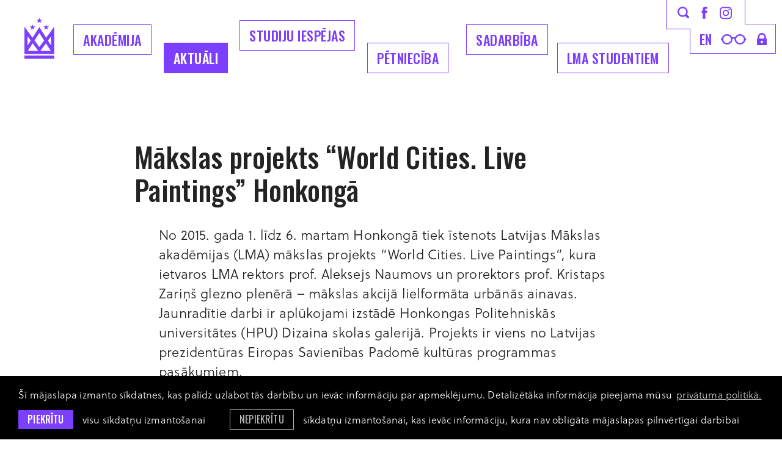

--- FILE ---
content_type: text/html; charset=utf-8
request_url: https://www.lma.lv/aktuali/makslas-projekts-andldquoworld-cities-live-paintingsandrdquo-honkonga-
body_size: 7180
content:
<!DOCTYPE html> 
<html lang="lv">
<head>
	<meta charset="UTF-8"> 
	<meta http-equiv="X-UA-Compatible" content="IE=edge">
	<meta name="viewport" content="width=device-width, initial-scale=1">
	
	<meta name="SKYPE_TOOLBAR" content="SKYPE_TOOLBAR_PARSER_COMPATIBLE" />
	
	<meta name="keywords" content="māksla, dizains, izglītība, akadēmija, studijas" />
	<meta name="description" content="Latvijas Mākslas akadēmija ir izglītības iestāde ar studiju programmām mākslās un dizainā." />
	<meta name="author" content="LMA">

	<title>Mākslas projekts &ldquo;World Cities. Live Paintings&rdquo; Honkongā  — Latvijas Mākslas akadēmija</title>
	<link rel="apple-touch-icon-precomposed" sizes="57x57" href="/assets/favicons/apple-touch-icon-57x57.png" />
	<link rel="apple-touch-icon-precomposed" sizes="114x114" href="/assets/favicons/apple-touch-icon-114x114.png" />
	<link rel="apple-touch-icon-precomposed" sizes="72x72" href="/assets/favicons/apple-touch-icon-72x72.png" />
	<link rel="apple-touch-icon-precomposed" sizes="144x144" href="/assets/favicons/apple-touch-icon-144x144.png" />
	<link rel="apple-touch-icon-precomposed" sizes="60x60" href="/assets/favicons/apple-touch-icon-60x60.png" />
	<link rel="apple-touch-icon-precomposed" sizes="120x120" href="/assets/favicons/apple-touch-icon-120x120.png" />
	<link rel="apple-touch-icon-precomposed" sizes="76x76" href="/assets/favicons/apple-touch-icon-76x76.png" />
	<link rel="apple-touch-icon-precomposed" sizes="152x152" href="/assets/favicons/apple-touch-icon-152x152.png" />
	<link rel="icon" type="image/png" href="/assets/favicons/favicon-196x196.png" sizes="196x196" />
	<link rel="icon" type="image/png" href="/assets/favicons/favicon-96x96.png" sizes="96x96" />
	<link rel="icon" type="image/png" href="/assets/favicons/favicon-32x32.png" sizes="32x32" />
	<link rel="icon" type="image/png" href="/assets/favicons/favicon-16x16.png" sizes="16x16" />
	<link rel="icon" type="image/png" href="/assets/favicons/favicon-128.png" sizes="128x128" />
	<meta name="application-name" content="&nbsp;"/>
	<meta name="msapplication-TileColor" content="#FFFFFF" />
	<meta name="msapplication-TileImage" content="/assets/favicons/mstile-144x144.png" />
	<meta name="msapplication-square70x70logo" content="/assets/favicons/mstile-70x70.png" />
	<meta name="msapplication-square150x150logo" content="/assets/favicons/mstile-150x150.png" />
	<meta name="msapplication-wide310x150logo" content="/assets/favicons/mstile-310x150.png" />
	<meta name="msapplication-square310x310logo" content="/assets/favicons/mstile-310x310.png" />
	<link rel="alternate" hreflang="lv" href="/lv" />
	<link rel="canonical" href="/lv" />
	<link rel="alternate" hreflang="en" href="/en" />
	
	<meta property="og:title" content="Mākslas projekts &amp;amp;ldquo;World Cities. Live Paintings&amp;amp;rdquo; Honkongā"/>
	<meta property="og:url" content="https://www.lma.lv/aktuali/makslas-projekts-andldquoworld-cities-live-paintingsandrdquo-honkonga-"/>
	<meta property="og:site_name" content="Latvijas Mākslas akadēmija"/>
	<meta property="og:image" content="https://www.lma.lv/assets/images/placeholder-news-thumb.svg"/>
	<meta name="twitter:card" content="summary_large_image" />
	<meta name="twitter:title" content="Mākslas projekts &amp;amp;ldquo;World Cities. Live Paintings&amp;amp;rdquo; Honkongā"/>
	<meta name="twitter:site" content="@ArtAcademy_LV" />
	<meta name="twitter:creator" content="@ArtAcademy_LV" />
	<meta name="twitter:image" content="https://www.lma.lv/assets/images/placeholder-news-thumb.svg" />
	<meta name="twitter:card" content="summary" />
	<meta name="twitter:url" content="https://www.lma.lv/aktuali/makslas-projekts-andldquoworld-cities-live-paintingsandrdquo-honkonga-"/>
	<meta name="twitter:title" content="Mākslas projekts &amp;amp;ldquo;World Cities. Live Paintings&amp;amp;rdquo; Honkongā"/>
	<meta name="twitter:image" content="https://www.lma.lv/assets/images/placeholder-news-thumb.svg" />

	
	<link rel="stylesheet" href="https://use.typekit.net/zbw0ive.css">
	<link rel="stylesheet" href="/assets/css/main.min.css?v=1.0.29">
	<link rel="stylesheet" href="/assets/css/cookies.css?v=1.0.0">

	<!--[if lt IE 9]>
	<script src="/bower_components/html5shiv/dist/html5shiv.min.js"></script>
	<![endif]-->

	<script>
		var sys_lang = 'lv';
		var cookieconsent_href = '/privatuma-politika';
	</script>

	<script>
		window.dataLayer = window.dataLayer || [];
        function gtag(){dataLayer.push(arguments);}
        gtag('consent', 'default', {
			'ad_storage': 'denied',
            'ad_user_data': 'denied',
            'ad_personalization': 'denied',
            'analytics_storage': 'denied'
        });
	</script>

	<script src="/bower_components/jquery/dist/jquery.min.js"></script>
	<script src="/js/dictionary/"></script>
	<script src="/assets/vendor/paroller/jquery.paroller.min.js"></script>
	
	
	
	<link rel="stylesheet" href="/assets/vendor/fancybox/jquery.fancybox.min.css">
	<script src="/assets/vendor/fancybox/jquery.fancybox.min.js"></script>
	
	
	
	<script src="/assets/scripts/init.js?v=1.0.24"></script>

	<link rel="stylesheet" href="//cdnjs.cloudflare.com/ajax/libs/cookieconsent2/3.0.3/cookieconsent.min.css" />
	<script src="//cdnjs.cloudflare.com/ajax/libs/cookieconsent2/3.0.3/cookieconsent.min.js"></script>

	<!-- Google tag (gtag.js) -->
	<script async src="https://www.googletagmanager.com/gtag/js?id=G-E65CWG8QT7"></script>
	<script>
		window.dataLayer = window.dataLayer || [];
		function gtag(){dataLayer.push(arguments);}
		gtag('js', new Date());
		gtag('config', 'G-E65CWG8QT7');
	</script>

	<script>
		initCookieConsent();
	</script>
</head>

<body class="news-article-page">
	<!--[if lt IE 9]>
		<p class="legacy-browser">You are using an <b>outdated</b> browser. Please <a href="http://outdatedbrowser.com/" target="_blank" rel="nofollow">upgrade your browser</a> to improve your experience.</p>
	<![endif]-->

	

	
	<div class="main-top-search-block dark clearfix">
		<div class="l-wrap">
			<a href="#" class="close-top-search">
				<svg class="icon icon-close-menu" role="img" width="37" height="37" viewBox="0 0 37 37">
					<use xlink:href="/assets/images/svg-defs.svg#icon-close-menu"></use>
				</svg>
			</a>
			<form id="top-search-form" class="search-form-js" action="/mekletajs" method="get">
				<div class="input-block clearfix">
					<input name="q" class="input-search" placeholder="Meklēt" onfocus="this.placeholder=''" onblur="this.placeholder='Meklēt'" type="text">
					<a href="#" class="submit-search">
						<svg class="icon icon-search" role="img" width="40" height="40" viewBox="0 0 19 19">
							<use xlink:href="/assets/images/svg-defs.svg#icon-search"></use>
						</svg>
					</a>
				</div>
				<a href="#" class="btn submit-search mob-submit-search">Meklēt</a>
			</form>
		</div>
	</div>
	
	
	<header class="main-header clearfix">
		<div class="l-wrap clearfix">
			<a href="/lv" class="main-logo">
				<svg class="icon icon-main-logo" role="img" width="49" height="68" viewBox="0 0 49 68">
					<use xlink:href="/assets/images/svg-defs.svg#icon-main-logo-new"/>
				</svg>
				<span class="main-logo-letter">
					<svg class="icon icon-main-logo-letters" role="img" width="50" height="26" viewBox="0 0 50 26">
						<use xlink:href="/assets/images/svg-defs.svg#icon-main-logo-letters"/>
					</svg>
				</span>
			</a>

			<a href="#" class="mob-hamburger">Izvēlne</a>
			
			<nav class="mob-language-menu clearfix">
				
				<a class="lang-link" href="/en">en</a>
				
			</nav>
			
			<a class="mob-search-link search-link" href="#">
				<svg class="icon icon-search" role="img" width="19" height="19" viewBox="0 0 19 19">
					<use xlink:href="/assets/images/svg-defs.svg#icon-search"></use>
				</svg>
			</a>
			<a href="#" class="close-main-menu">
				<svg class="icon icon-close-menu" role="img" width="37" height="37" viewBox="0 0 37 37">
					<use xlink:href="/assets/images/svg-defs.svg#icon-close-menu"/>
				</svg>
			</a>
			
			<div class="main-menu-block clearfix">
				
				<nav class="main-navigation-block clearfix">
					<ul class="main-navigation unstyled-list clearfix">
						
						<li class="with-submenu">
							<a class="link" href="/akademija">Akadēmija</a>
							
							<div class="submenu-outer-block clearfix">
								<ul class="submenu unstyled-list">
									
									<li><a class="submenu-link" href="/akademija/par-akademiju">Par akadēmiju</a></li>
									
									<li><a class="submenu-link" href="/akademija/programmas">Studiju programmas</a></li>
									
									<li><a class="submenu-link" href="/akademija/struktura">Struktūra</a></li>
									
									<li><a class="submenu-link" href="/akademija/musu-cilveki">Mūsu cilvēki</a></li>
									
									<li><a class="submenu-link" href="/akademija/pilot">Mākslas telpa PILOT</a></li>
									
									<li><a class="submenu-link" href="/akademija/projekti">Aktuālie projekti</a></li>
									
									<li><a class="submenu-link" href="/akademija/koris-senais-kalns">LMA koris Senais Kalns</a></li>
									
									<li><a class="submenu-link" href="/akademija/dokumenti-1">Dokumenti</a></li>
									
									<li><a class="submenu-link" href="/akademija/iepirkumi-1">Iepirkumi</a></li>
									
									<li><a class="submenu-link" href="/akademija/bankas-rekviziti">Bankas rekvizīti</a></li>
									
									<li><a class="submenu-link" href="/akademija/kontakti">Kontakti</a></li>
									
									<li><a class="submenu-link" href="/akademija/logo">Logo</a></li>
									
									<li><a class="submenu-link" href="/akademija/studiju-norises-vietas">Studiju norises vietas</a></li>
									
								</ul>
							</div>
							
						</li>
						
						<li class="with-submenu">
							<a class="link active" href="/aktuali">Aktuāli</a>
							
							<div class="submenu-outer-block clearfix">
								<ul class="submenu unstyled-list">
									
									<li><a class="submenu-link" href="/aktuali/akademijas-jaunumi">Akadēmijas jaunumi</a></li>
									
									<li><a class="submenu-link" href="/aktuali/studenti-raksta-1">Studenti raksta</a></li>
									
									<li><a class="submenu-link" href="/aktuali/kulturas-jaunumi">Kultūras jaunumi</a></li>
									
									<li><a class="submenu-link" href="/aktuali/petnieciba">Pētniecība</a></li>
									
									<li><a class="submenu-link" href="/aktuali/studiju-jaunumi">Studiju jaunumi</a></li>
									
									<li><a class="submenu-link" href="https://virtuaal.lma.lv/gallery/main/" target="_blank" rel="nofollow">LMA virtuālā galerija</a></li>
									
									<li><a class="submenu-link" href="/aktuali/erasmus-aktivitates">Erasmus+ aktivitātes</a></li>
									
									<li><a class="submenu-link" href="/aktuali/vakances-1">Vakances</a></li>
									
									<li><a class="submenu-link" href="/aktuali/galerija">Foto galerija</a></li>
									
									<li><a class="submenu-link" href="/aktuali/kalendars">Kalendārs</a></li>
									
								</ul>
							</div>
							
						</li>
						
						<li class="with-submenu">
							<a class="link" href="/studijas">Studiju iespējas</a>
							
							<div class="submenu-outer-block clearfix">
								<ul class="submenu unstyled-list">
									
									<li><a class="submenu-link" href="/studijas/bakalaura-programmas-iestajparbaudijumu-uzdevumi-20262027-stg">Bakalaura programmas iestājpārbaudījumu uzdevumi 2026./2027. st.g.</a></li>
									
									<li><a class="submenu-link" href="/studijas/studiju-nozares">Studiju specialitātes</a></li>
									
									<li><a class="submenu-link" href="/akademija/programmas">Studiju programmas</a></li>
									
									<li><a class="submenu-link" href="/studijas/kursi-viesstudentiem">Kursi viesstudentiem</a></li>
									
									<li><a class="submenu-link" href="/studijas/kursi-klausitajiem">Kursi klausītājiem</a></li>
									
									<li><a class="submenu-link" href="/studijas/sagatavosanas-kursi">Sagatavošanas kursi</a></li>
									
									<li><a class="submenu-link" href="/studijas/lma-muzizglitibas-kursi">LMA Mūžizglītības kursi</a></li>
									
								</ul>
							</div>
							
						</li>
						
						<li class="with-submenu">
							<a class="link" href="/petnieciba-1">Pētniecība</a>
							
							<div class="submenu-outer-block clearfix">
								<ul class="submenu unstyled-list">
									
									<li><a class="submenu-link" href="/petnieciba-1/petniecibas-aktualitates">Pētniecības aktualitātes</a></li>
									
									<li><a class="submenu-link" href="/petnieciba-1/konferences-1">Konferences</a></li>
									
									<li><a class="submenu-link" href="/petnieciba-1/makslas-vestures-instituts">LMA Mākslas vēstures institūts</a></li>
									
									<li><a class="submenu-link" href="/petnieciba-1/lma-dizaina-un-arhitekturas-instituts">LMA Laikmetīgās mākslas, dizaina un arhitektūras institūts</a></li>
									
									<li><a class="submenu-link" href="/petnieciba-1/lma-restauracijas-un-materialu-izpetes-instituts-">LMA Restaurācijas un materiālu izpētes institūts </a></li>
									
									<li><a class="submenu-link" href="/petnieciba-1/petijumu-projekti">Pētījumu projekti</a></li>
									
								</ul>
							</div>
							
						</li>
						
						<li class="with-submenu">
							<a class="link" href="/sadarbiba">Sadarbība</a>
							
							<div class="submenu-outer-block clearfix">
								<ul class="submenu unstyled-list">
									
									<li><a class="submenu-link" href="/sadarbiba/sadarbibas-partneri">Sadarbības partneri</a></li>
									
									<li><a class="submenu-link" href="/sadarbiba/erasmus">Erasmus+</a></li>
									
									<li><a class="submenu-link" href="/sadarbiba/kuno-1">Kuno</a></li>
									
									<li><a class="submenu-link" href="/sadarbiba/cirrus">Cirrus</a></li>
									
									<li><a class="submenu-link" href="/akademija/projekti">Projekti</a></li>
									
									<li><a class="submenu-link" href="http://baltsenior.lma.lv/" target="_blank" rel="nofollow">BaltSe@nioR bibliotēka</a></li>
									
									<li><a class="submenu-link" href="/sadarbiba/absolventu-asociacija">Absolventu asociācija</a></li>
									
									<li><a class="submenu-link" href="/akademija/atbalstitaji">Atbalstītāji</a></li>
									
								</ul>
							</div>
							
						</li>
						
						<li class="with-submenu">
							<a class="link" href="/studentiem">LMA Studentiem</a>
							
							<div class="submenu-outer-block clearfix">
								<ul class="submenu unstyled-list">
									
									<li><a class="submenu-link" href="/studentiem/lekciju-saraksts">Lekciju saraksts</a></li>
									
									<li><a class="submenu-link" href="https://lms.lma.lv/login/index.php" target="_blank" rel="nofollow">LMA Moodle</a></li>
									
									<li><a class="submenu-link" href="/studentiem/sesijas-grafiks">Skašu un sesijas grafiks</a></li>
									
									<li><a class="submenu-link" href="/studentiem/studiju-jaunumi-1">Studiju jaunumi</a></li>
									
									<li><a class="submenu-link" href="/akademija/struktura/biblioteka">Bibliotēka</a></li>
									
									<li><a class="submenu-link" href="/sadarbiba/erasmus">Erasmus+</a></li>
									
									<li><a class="submenu-link" href="/studentiem/stipendijas">Stipendijas</a></li>
									
									<li><a class="submenu-link" href="/studentiem/studejoso-pasparvalde">Studējošo pašpārvalde</a></li>
									
									<li><a class="submenu-link" href="/studentiem/diplomi-un-pielikumi">Diplomi un pielikumi</a></li>
									
									<li><a class="submenu-link" href="/studentiem/studentu-karjeras-atbalsta-centrs">Studentu karjeras atbalsta centrs</a></li>
									
								</ul>
							</div>
							
						</li>
						
					</ul>
				</nav>
				

				<div class="top-icon-block clearfix">
					<svg class="top-icon-block-border" role="img" viewBox="0 0 180 88">
						<use xlink:href="/assets/images/svg-defs.svg#top-icon-block-border-new"></use>
					</svg>
					<div class="top-block clearfix">
						<a class="link search-link" href="#">
							<svg class="icon icon-search" role="img" width="19" height="19" viewBox="0 0 19 19">
								<use xlink:href="/assets/images/svg-defs.svg#icon-search"></use>
							</svg>
						</a>
						<a class="link facebook-link" href="https://www.facebook.com/makslasakademija/" target="_blank" rel="nofollow">
							<svg class="icon icon-facebook-small" role="img" width="10" height="20" viewBox="0 0 10 20">
								<use xlink:href="/assets/images/svg-defs.svg#icon-facebook-small"></use>
							</svg>
						</a>
						<a class="link instagram-link" href="https://www.instagram.com/makslasakademija/" target="_blank" rel="nofollow">
							<svg class="icon icon-instagram-small" role="img" width="20" height="21" viewBox="0 0 20 21">
								<use xlink:href="/assets/images/svg-defs.svg#icon-instagram-small"></use>
							</svg>
						</a>
					</div>
					<div class="bottom-block clearfix">
						
						<nav class="language-menu clearfix">
							
							<a class="lang-link" href="/en">en</a>
							
						</nav>
						
						<a class="link glases-link" href="#">
							<svg class="icon icon-glases" role="img" width="42" height="17" viewBox="0 0 42 17">
								<use xlink:href="/assets/images/svg-defs.svg#icon-glases"></use>
							</svg>
						</a>
						<a class="link lock-link" href="https://lma-idp.lanet.lv/simplesaml/module.php/core/loginuserpass.php?AuthState=_f96d894d4b42a80450d9e12fcf8dee11fd89201166%3Ahttps%3A%2F%2Flma-idp.lanet.lv%2Fsimplesaml%2Fsaml2%2Fidp%2FSSOService.php%3Fspentityid%3Dhttps%253A%252F%252Fluis.lu.lv%252Fshibboleth%26cookieTime%3D1567755641%26RelayState%3Dss%253Amem%253A44c6d0e3a20c4f2b1b962da2ebf24e12467c9e3b6e76c957596d57c5780f38c5" target="_blank" rel="nofollow">
							<svg class="icon icon-lock" role="img" width="16" height="20" viewBox="0 0 16 20">
								<use xlink:href="/assets/images/svg-defs.svg#icon-lock"></use>
							</svg>
						</a>
					</div>
				</div>
			</div>
			<div class="bg-filter"></div>
		</div>
		
		
	</header>

	
		
	<main>
		
		


<section class="section clearfix">
	<div class="l-wrap">
		<article class="simple-article clearfix">
			<div class="simple-article-text-block clearfix">
				<header class="article-section-header clearfix">
					<h2 class="heading2 tt-unset">Mākslas projekts &ldquo;World Cities. Live Paintings&rdquo; Honkongā </h2>
				</header>
				
				<div class="text-content not-first-child clearfix">
					<p>No 2015. gada 1. līdz 6. martam Honkongā tiek īstenots Latvijas Mākslas akadēmijas (LMA) mākslas projekts &ldquo;World Cities. Live Paintings&rdquo;, kura ietvaros LMA rektors prof. Aleksejs Naumovs un prorektors prof. Kristaps Zariņ&scaron; glezno plenērā &ndash; mākslas akcijā lielformāta urbānās ainavas. Jaunradītie darbi ir aplūkojami izstādē Honkongas Politehniskās universitātes (HPU) Dizaina skolas galerijā. Projekts ir viens no Latvijas prezidentūras Eiropas Savienības Padomē kultūras programmas pasākumiem.</p><p>Pirmdien, 2. martā, izstādi &ldquo;World Cities. Live Paintings&rdquo; atklās Latvijas vēstniece Ķīnā Ingrīda Levrence, Latvijas goda konsuls Ķīnā Rodžers Kings<em>&nbsp;(Roger King)</em>, HPU viceprezidente profesore Angelina Yuen-Tsang Woon Ki&nbsp;un Dizaina skolas dekāns Kēss de Bonts&nbsp;<em>(Cees de Bont)</em>.<br />
<br />
Izstādes &ldquo;World Cities. Live Paintings&rdquo; ekspozīcijas klāstu mākslinieki nemitīgi papildina, rīkojot mākslas akcijas un gleznojot plenērā aizvien jaunas pilsētas un vietas. Ekspozīcijā aplūkojamajos darbos atspoguļoti iespaidi, kas gūti pasaules metropolēs un kultūrvēsturiski bagātajās Eiropas pilsētās. Projekts tapis un līdz &scaron;im prezentēts&nbsp;<a href="http://lma.lv/index.php?parent=4527" target="_blank">Deli</a>,&nbsp;<a href="http://lma.lv/index.php?parent=4295" target="_blank">Va&scaron;ingtonā</a>,&nbsp;<a href="http://lma.lv/index.php?parent=4317" target="_blank">Maiami&nbsp;</a>un citviet, kā arī Aleksejs Naumovs un Kristaps Zariņ&scaron; jau gleznoju&scaron;i plenērā&nbsp;<a href="http://lma.lv/index.php?parent=4405" target="_blank">Honkongas Mākslas muzejā</a>. Jaunradītie lielformāta darbi, kuros &scaron;oreiz būs tverti Honkongas urbānās vides iespaidi, tiks eksponēti izstādē.<br />
<br />
Ekspozīcija aplūkojama HPU Dizaina skolas galerijā, kuru projektējusi viena no mūsdienu izcilākajām arhitektēm, prestižās Prickera balvas ieguvēja Zaha Hadida&nbsp;<em>(Zaha Hadid)</em>, kura projektē arī Tokijas 2020. gada Olimpisko spēļu stadionu.<br />
<br />
2014. gada nogalē, rektora un prorektora&nbsp;<a href="http://lma.lv/index.php?parent=4405" target="_blank">vizītes Honkongā&nbsp;</a>laikā, norisinājās tik&scaron;anās ar HPU Dizaina skolas dekānu profesoru Kēsu de Bontu un tika pārrunāti 2015. gada sadarbības plāni, tostarp &ndash; izstāžu organizē&scaron;ana. &Scaron;īgada vizītes laikā martā, klātesot Latvijas vēstniecei Ķīnā, Latvijas goda konsulam un HPU prorektorei, parakstīts sapra&scaron;anās memorands, kas paredz abu pu&scaron;u sadarbību dizaina pētniecības un izglītības projektu īsteno&scaron;anā, izstāžu veido&scaron;anā, kā arī studentu un mācībspēku mobilitātē.&nbsp;<br />
<br />
HPU Dizaina skolas dekāns Kēss de Bonts mācību semestra noslēgumā ieradīsies LMA, lai piedalītos maģistra programmas studentu kvalifikācijas darbu vērtē&scaron;anā un būs komisijas goda priek&scaron;sēdētājs.<br />
<br />
Izstādes atklā&scaron;anas un memoranda parakstī&scaron;anas pasākumu apmeklēja Honkongas latvie&scaron;u kopienas asociācijas &quot;Talka&quot; pārstāvji.<br />
<br />
Informācija par izstādi pieejama arī HPU Dizaina skolas&nbsp;<a href="http://www.sd.polyu.edu.hk/en/event/aleksej-naumov-painting-exhibition" target="_blank">mājas lapā (klik&scaron;ķināt &scaron;eit)</a>.<br />
<br />
Seko līdzi mākslas projektam sociālajā tīklā&nbsp;<a href="https://www.facebook.com/events/1547634652180687" target="_blank"><em>Facebook&nbsp;</em>(klik&scaron;ķināt &scaron;eit)</a>!<br />
<br />
Izstādi organizē Latvijas Mākslas akadēmija. Kurators - Jānis Gailītis.<br />
<br />
<br />
<strong>Izstādes norises vieta:<br />
HPU Dizaina skola</strong><br />
Jockey Club Innovation Tower (Block V),<br />
The Hong Kong Polytechnic University,<br />
Hung Hom, Kowloon Hong Kong</p><p class="c-gray footer-link">Šis saturs ir pārnests automatizētā veidā no iepriekšējās mājaslapas versijas un var saturēt kļūdainas saites.</p>

					
				</div>
				<footer class="article-footer c-gray">
					<time class="article-date footer-link tt-uppercase clearfix" datetime="2015-02-25">25 Feb 2015</time>
					
					<div class="article-category-block">
						<div class="label footer-link tt-uppercase">Kategorija</div>
						<a href="/aktuali/akademijas-jaunumi" class="article-category footer-link tt-uppercase c-gray">Akadēmijas jaunumi</a>
					</div>
					

					
					<div class="share-block clearfix" style="">
						<div class="share-social-list clearfix">
							<a onclick="window.open(this.href, '', 'resizable=no,status=no,location=no,toolbar=no,menubar=no,fullscreen=no,scrollbars=no,dependent=no,width=640,height=480'); return false;" href="https://www.facebook.com/share.php?u=https%3A%2F%2Fwww.lma.lv%2Faktuali%2Fmakslas-projekts-andldquoworld-cities-live-paintingsandrdquo-honkonga-" class="share-link facebook" target="_blank" rel="nofollow">
								<svg class="icon icon-facebook" role="img" width="49" height="49" viewBox="0 0 49 49">
									<use xlink:href="/assets/images/svg-defs.svg#icon-share-facebook"></use>
								</svg>
							</a>
							<a onclick="window.open(this.href, '', 'resizable=no,status=no,location=no,toolbar=no,menubar=no,fullscreen=no,scrollbars=no,dependent=no,width=640,height=480'); return false;" href="https://twitter.com/intent/tweet?text=M%C4%81kslas+projekts+%26ldquo%3BWorld+Cities.+Live+Paintings%26rdquo%3B+Honkong%C4%81+:+https%3A%2F%2Fwww.lma.lv%2Faktuali%2Fmakslas-projekts-andldquoworld-cities-live-paintingsandrdquo-honkonga-&source=webclient" class="share-link twitter" target="_blank" rel="nofollow">
								<svg class="icon icon-twitter" role="img" width="49" height="49" viewBox="0 0 49 49">
									<use xlink:href="/assets/images/svg-defs.svg#icon-share-x"></use>
								</svg>
							</a>
							<a href="mailto:?subject=Check%20out%20%22M%C4%81kslas%20projekts%20%26ldquo%3BWorld%20Cities.%20Live%20Paintings%26rdquo%3B%20Honkong%C4%81%20%22&body=Link%0A%20https%3A%2F%2Fwww.lma.lv%2Faktuali%2Fmakslas-projekts-andldquoworld-cities-live-paintingsandrdquo-honkonga-" class="share-link email" target="_blank" rel="nofollow">
								<svg class="icon icon-email" role="img" width="49" height="49" viewBox="0 0 49 49">
									<use xlink:href="/assets/images/svg-defs.svg#icon-share-email"></use>
								</svg>
							</a>
							
						</div>
					</div>
					

					
					<div class="next-article-block clearfix">
						<a href="/aktuali/makslas-projekts-andldquoworld-cities-live-paintingsandrdquo-honkonga--1" class="next-article-link footer-link">Nākamais raksts →</a>
						<p class="description footer-link">Mākslas projekts &ldquo;World Cities. Live Paintings&rdquo; Honkongā </p>
					</div>
					
				</footer>
			</div>
			
			
		</article>

		
	</div>
</section>

	</main>
		
	

	
	<footer class="main-footer">
		<div class="footer-inner-block l-wrap">
			<div class="footer-logo-block">
				<img class="footer-logo" src="/assets/images/lma-logo-new.svg" alt="">
			</div>
			
			<div class="footer-links-block clearfix">
				
				<section class="follow-us-block clearfix">
					<h2 class="footer-title">Seko mums</h2>
					<div class="link-list">
						
						<a href="https://www.facebook.com/makslasakademija/" class="link" target="_blank" rel="nofollow">Facebook</a>
						
						<a href="https://www.instagram.com/makslasakademija/" class="link" target="_blank" rel="nofollow">Instagram</a>
						
						<a href="https://twitter.com/artacademy_lv" class="link" target="_blank" rel="nofollow">Twitter</a>
						
					</div>
				</section>
				
				
				
				<section class="industries-block clearfix">
					<h2 class="footer-title">Nozares</h2>
					
					<nav class="footer-nav clearfix">
						
						<a class="link" href="/studijas/studiju-nozares/gleznieciba">Glezniecība</a>
						
						<a class="link" href="/studijas/studiju-nozares/grafika">Grafika</a>
						
						<a class="link" href="/studijas/studiju-nozares/telnieciba">Tēlniecība</a>
						
						<a class="link" href="/studijas/studiju-nozares/zimesana">Zīmēšana (MA)</a>
						
						<a class="link" href="/studijas/studiju-nozares/tekstilmaksla">Tekstils</a>
						
						<a class="link" href="/studijas/studiju-nozares/keramika">Keramika</a>
						
						<a class="link" href="/studijas/studiju-nozares/stikla-maksla">Stikla māksla</a>
						
						<a class="link" href="/studijas/studiju-nozares/modes-maksla">Modes dizains</a>
						
						<a class="link" href="/studijas/studiju-nozares/metala-dizains">Metāla dizains</a>
						
						<a class="link" href="/studijas/studiju-nozares/grafikas-dizains">Grafikas dizains</a>
						
						<a class="link" href="/studijas/studiju-nozares/interjera-dizains">Interjera dizains</a>
						
						<a class="link" href="/studijas/studiju-nozares/produktu-dizains">Produktu dizains</a>
						
						<a class="link" href="/studijas/studiju-nozares/funkcionalais-dizains">Funkcionālais dizains (MA)</a>
						
						<a class="link" href="/studijas/studiju-nozares/pakalpojumu-dizaina-strategijas-un-inovacijas">Pakalpojumu dizaina stratēģijas un inovācijas (MA)</a>
						
						<a class="link" href="/studijas/studiju-nozares/vizuala-komunikacija">Vizuālā komunikācija</a>
						
						<a class="link" href="/studijas/studiju-nozares/kustiba-attels-skana">Kustība. Attēls. Skaņa.</a>
						
						<a class="link" href="/studijas/studiju-nozares/scenografija">Scenogrāfija</a>
						
						<a class="link" href="/studijas/studiju-nozares/vides-maksla">Vides māksla</a>
						
						<a class="link" href="/studijas/studiju-nozares/restauracija">Restaurācija</a>
						
						<a class="link" href="/studijas/studiju-nozares/makslas-vesture-un-teorija">Mākslas vēsture un teorija</a>
						
						<a class="link" href="/studijas/studiju-nozares/kuratoru-studijas-ma">Kuratoru studijas (MA)</a>
						
						<a class="link" href="/studijas/studiju-nozares/post">POST (MA)</a>
						
						<a class="link" href="/studijas/studiju-nozares/humanitaro-zinatnu-katedra">Humanitāro zinātņu katedra</a>
						
					</nav>
				</section>
				
			</div>

			<div class="copyright-block">
				<a href="#" class="back-to-top">
					<svg class="icon icon-back-to-top" role="img" width="33" height="60" viewBox="0 0 33 60">
						<use xlink:href="/assets/images/svg-defs.svg#icon-back-to-top"/>
					</svg>
				</a>
				
				<div class="footer-bottom-nav">
					
					<a class="link" href="/privatuma-politika">Privātuma politika</a>
					
					<a class="link" href="/pieklustamibas-pazinojums">Piekļūstamības paziņojums</a>
					
				</div>
				
				<p>&copy; LMA 2026. Visas tiesības aizsargātas. <a class="link" href="https://www.facebook.com/profile.php?id=100004442141240" target="_blank" rel="nofollow">Rūtas Jumītes</a> dizains — <a class="link" href="https://graftik.com" target="_blank">Graftik</a> izstrāde</p>
			</div>
		</div>
	</footer>
	
	
	
	<script src="/bower_components/svg4everybody/dist/svg4everybody.min.js"></script>
	<script>svg4everybody();</script>
</body>
</html>

--- FILE ---
content_type: text/css
request_url: https://www.lma.lv/assets/css/main.min.css?v=1.0.29
body_size: 18039
content:
@import url("https://fonts.googleapis.com/css?family=Oswald:400,500&subset=cyrillic,latin-ext");html{font-family:sans-serif;-ms-text-size-adjust:100%;-webkit-text-size-adjust:100%}body{margin:0}article,aside,details,figcaption,figure,footer,header,hgroup,main,menu,nav,section,summary{display:block}audio,canvas,progress,video{display:inline-block;vertical-align:baseline}audio:not([controls]){display:none;height:0}[hidden],template{display:none}a{background-color:transparent}a:active,a:hover{outline:0}abbr[title]{border-bottom:1px dotted}b,strong{font-weight:bold}dfn{font-style:italic}h1{font-size:2em;margin:0.67em 0}mark{background:#ff0;color:#000}small{font-size:80%}sub,sup{font-size:75%;line-height:0;position:relative;vertical-align:baseline}sup{top:-0.5em}sub{bottom:-0.25em}img{border:0}svg:not(:root){overflow:hidden}figure{margin:1em 40px}hr{-webkit-box-sizing:content-box;box-sizing:content-box;height:0}pre{overflow:auto}code,kbd,pre,samp{font-family:monospace,monospace;font-size:1em}button,input,optgroup,select,textarea{color:inherit;font:inherit;margin:0}button{overflow:visible}button,select{text-transform:none}button,html input[type=button],input[type=reset],input[type=submit]{-webkit-appearance:button;cursor:pointer}button[disabled],html input[disabled]{cursor:default}button::-moz-focus-inner,input::-moz-focus-inner{border:0;padding:0}input{line-height:normal}input[type=checkbox],input[type=radio]{-webkit-box-sizing:border-box;box-sizing:border-box;padding:0}input[type=number]::-webkit-inner-spin-button,input[type=number]::-webkit-outer-spin-button{height:auto}input[type=search]{-webkit-appearance:textfield;-webkit-box-sizing:content-box;box-sizing:content-box}input[type=search]::-webkit-search-cancel-button,input[type=search]::-webkit-search-decoration{-webkit-appearance:none}fieldset{border:1px solid #c0c0c0;margin:0 2px;padding:0.35em 0.625em 0.75em}legend{border:0;padding:0}textarea{overflow:auto}optgroup{font-weight:bold}table{border-collapse:collapse;border-spacing:0}td,th{padding:0}.highlight{font-family:"Oswald",sans-serif;font-size:127px;line-height:143px;font-weight:500;letter-spacing:1px;text-transform:uppercase}.highlight2{font-family:"Oswald",sans-serif;font-size:96px;line-height:110px;font-weight:500;letter-spacing:1px;text-transform:uppercase}.main-top-search-block .input-block .input-search,.search-page .search-form .input-block .input-search,.title-article,h1{font-family:"Oswald",sans-serif;font-size:61px;line-height:73px;font-weight:500;letter-spacing:0.69px;text-transform:uppercase}.heading2,h2{font-family:"Oswald",sans-serif;font-size:45px;line-height:54px;font-weight:500;letter-spacing:0.35px;text-transform:uppercase}.events-block .event-date-block .date,.headline-large,h3{font-family:"Oswald",sans-serif;font-size:32px;line-height:41px;font-weight:500;letter-spacing:0.25px;text-transform:unset}.doi-block--title,.events-block .event-date-block .time,.headline-label,.home-news-section .filter-block .divider,.home-news-section .filter-block .filter,h4{font-family:"Oswald",sans-serif;font-size:22px;line-height:32px;font-weight:500;letter-spacing:0.25px;text-transform:uppercase}.headline-medium{font-family:"Oswald",sans-serif;font-size:22px;line-height:32px;font-weight:500;letter-spacing:0.25px;text-transform:inherit}.simple-link{font-family:"soleil",sans-serif;font-size:22px;line-height:26px;font-weight:400;letter-spacing:0.25px}.first-child{font-family:"soleil",sans-serif;font-size:32px;line-height:41px;font-weight:400;letter-spacing:0.25px}.file-list-block .file-list .file,.file-list-block .file-title,.input-radio-block .radio-label,.input-select-holder>span,.textarea,input.input-text,li,p,textarea.textarea{font-family:"soleil",sans-serif;font-size:22px;line-height:32px;font-weight:400;letter-spacing:0.17px}.contacts-section .contacts-inner-block .content,.contacts-section .contacts-inner-block .content p,.doi-block--number,.events-block .event-article-content-block .event-article-content-inner-block .text-content li,.events-block .event-article-content-block .event-article-content-inner-block .text-content p,.events-block .event-text-content .event-address,.events-block .event-text-content .link,.footer-link,.input-checkbox-block .checkbox-label,.main-footer .link,label{font-family:"soleil",sans-serif;font-size:16px;line-height:24px;font-weight:400;letter-spacing:0.12px}.footer-title{font-family:"Oswald",sans-serif;font-weight:500;font-size:22px;line-height:32px;letter-spacing:0.12px;text-transform:uppercase;margin-bottom:20px}.footer-title:last-child{margin-bottom:0}a.simple-link{text-decoration:underline}a.simple-link:hover{text-decoration:none}a.footer-link{text-decoration:underline}a.footer-link:hover{text-decoration:none}@media screen and (max-width:1024px){.highlight{font-family:"Oswald",sans-serif;font-size:96px;line-height:110px;font-weight:500;letter-spacing:1px;text-transform:uppercase}.highlight2{font-family:"Oswald",sans-serif;font-size:61px;line-height:73px;font-weight:500;letter-spacing:0.69px;text-transform:uppercase}}@media screen and (max-width:768px){.title-article{font-family:"Oswald",sans-serif;font-size:45px;line-height:54px;font-weight:500;letter-spacing:0.35px;text-transform:uppercase}.heading2{font-family:"Oswald",sans-serif;font-size:32px;line-height:41px;font-weight:500;letter-spacing:0.25px}.headline-large{font-family:"Oswald",sans-serif;font-size:22px;line-height:32px;font-weight:500;letter-spacing:0.16px;text-transform:unset}.simple-link{font-family:"soleil",sans-serif;font-size:16px;line-height:24px;font-weight:400;letter-spacing:0.12px}.headline-label{font-family:"Oswald",sans-serif;font-size:16px;line-height:24px;font-weight:500;letter-spacing:0.18px}}.tt-uppercase{text-transform:uppercase}.tt-unset{text-transform:unset}.clearfix:after,.clearfix:before{display:table;content:""}.clearfix:after{clear:both}.c-primary{color:#232321}.c-violet{color:#7C3EFF}.c-pink{color:#C843FF}.c-green{color:#32BF6B}.c-blue{color:#245EFF}.c-yellow{color:#EFE337}.c-gray-lightest{color:#EEEEEE}.c-gray-light{color:#BABABA}.c-gray{color:#8D8D8D}.c-gray-dark{color:#585858}.c-white{color:#fff}.c-mint-green{color:#94FEA3}.bg-primary{background-color:#232321}.bg-violet{background-color:#7C3EFF}.bg-pink{background-color:#C843FF}.bg-green{background-color:#32BF6B}.bg-blue{background-color:#245EFF}.bg-yellow{background-color:#EFE337}.bg-gray{background-color:#8D8D8D}.bg-gray-light{background-color:#BABABA}.bg-gray-lightest{background-color:#EEEEEE}.bg-mint-green{background-color:#94FEA3}.no-margin{margin:0}.no-margin-bottom{margin-bottom:0}.only--medium{display:none}@media screen and (max-width:1024px){.hide--large{display:none;visibility:hidden}}@media screen and (max-width:768px){.hide--medium{display:none;visibility:hidden}.only--medium{display:inline-block}}@media screen and (max-width:568px){.hide--small{display:none;visibility:hidden}}@media screen and (max-width:479px){.hide--xsmall{display:none}}.legacy-browser{color:#232321;background:#8D8D8D;text-align:center;margin:0;max-width:100%;padding:16px}*,:after,:before{-webkit-box-sizing:border-box;box-sizing:border-box}html{min-height:100%;height:100%;width:100%}body{-webkit-transition:all 0.3s ease;transition:all 0.3s ease;display:block;position:relative;color:#232321;font-family:"soleil",sans-serif;font-size:22px;font-weight:400;line-height:32px;letter-spacing:0.17px;min-width:320px;min-height:100%;text-rendering:optimizeLegibility;margin:0;overflow-x:hidden}@media screen and (max-width:768px){body{font-size:16px;line-height:23px;letter-spacing:0.5}}::-moz-selection{color:#fff;background-color:#7C3EFF}::selection{color:#fff;background-color:#7C3EFF}button,input,select,textarea{font-family:"soleil",sans-serif;font-weight:400}h1{margin-top:0;margin-bottom:1em}h1:last-child{margin-bottom:0}h2{margin-top:1em;margin-bottom:0.5em}h2:first-child{margin-top:0}h2:last-child{margin-bottom:0}h3{margin-top:1em;margin-bottom:0.5em}h3:first-child{margin-top:0}h3:last-child{margin-bottom:0}h4{margin-top:1em;margin-bottom:0.5em}h4:first-child{margin-top:0}h4:last-child{margin-bottom:0}h5{font-size:16px;line-height:22px;margin-top:1em;margin-bottom:0.5em}h5:first-child{margin-top:0}h5:last-child{margin-bottom:0}@media screen and (max-width:768px){h4{font-size:16px;line-height:24px;letter-spacing:0.18px}}a{-webkit-transition:color 0.2s ease,background-color 0.2s ease,border-color 0.2s ease,opacity 0.2s ease;transition:color 0.2s ease,background-color 0.2s ease,border-color 0.2s ease,opacity 0.2s ease;color:#7C3EFF;cursor:pointer;text-decoration:underline}a:focus{outline:none}a:hover{color:#7C3EFF;text-decoration:none}a.link-item{display:inline-block;margin-bottom:10px}a.link-item:last-child{margin-bottom:0}p{margin-top:0.7045em;margin-bottom:1.409em}p:first-child{margin-top:0}p:last-child{margin-bottom:0}@media screen and (max-width:768px){p{font-size:16px;line-height:24px;letter-spacing:0.5}}.no-wrap{white-space:nowrap}li{padding-left:10px;margin-bottom:0}li:first-child{margin-top:0}li:last-child{margin-bottom:0}@media screen and (max-width:768px){li{font-size:16px;line-height:24px;letter-spacing:0.5}}ul{padding-left:0;margin-left:60px;margin-top:0.7045em;margin-bottom:1.409em}ul:first-child{margin-top:0}ul:last-child{margin-bottom:0}ul li{position:relative;list-style:none;padding-left:24px}ul li:before{display:block;position:absolute;content:"";background:url("../images/li-buletin.svg") center center;width:10px;height:10px;top:13px;left:0}@media screen and (max-width:768px){ul{margin-left:20px}ul li:before{top:9px}}ol{list-style:none;counter-reset:li;padding-left:0;margin-left:60px;margin-top:0.7045em;margin-bottom:1.409em}ol:first-child{margin-top:0}ol:last-child{margin-bottom:0}ol li:before{display:inline-block;content:counter(li);color:#C843FF;font-weight:700;width:34px;padding-right:34px}ol li{display:-webkit-box;display:-ms-flexbox;display:flex;counter-increment:li;padding-left:0}@media screen and (max-width:768px){ol{margin-left:20px}ol li:before{width:30px;padding-right:30px}}.unstyled-list{list-style:none;margin-left:0}.unstyled-list li{padding-left:0}.unstyled-list li:before{display:none}blockquote{display:block;margin:70px -100px 70px -40px}blockquote p{font-family:"soleil",sans-serif;font-size:32px;line-height:46px;font-weight:600;letter-spacing:0.74px;margin:0}blockquote:first-child{margin-top:0}blockquote:last-child{margin-bottom:0}@media screen and (max-width:1024px){blockquote{margin:70px -30px}}@media screen and (max-width:878px){blockquote{margin:70px 0}}@media screen and (max-width:768px){blockquote{margin:30px 0}blockquote p{font-size:22px;line-height:32px;letter-spacing:0}}hr{background-color:#7C3EFF;border:0;height:1px;margin:40px 0}table{width:100%;width:calc(100% + 80px);border-left:solid 40px #7C3EFF;border-right:solid 40px #7C3EFF;border-bottom:solid 30px #7C3EFF;margin:40px -40px}table:first-child{margin-top:0}table:last-child{margin-bottom:0}table thead th{color:#FFF;font-weight:700;text-align:left;background-color:#7C3EFF;border:none}table td,table th{font-size:22px;line-height:32px;font-weight:400;text-align:left;border:none;border-bottom:10px solid #7C3EFF;padding:10px 0 10px 20px}table td:last-child,table th:last-child{padding-right:30px}@media screen and (max-width:768px){table{width:calc(100% + 20px);border:solid 20px #7C3EFF;margin:30px -10px}table td,table th{font-size:22px;line-height:32px;letter-spacing:0.17px}table.responsive-table{width:100%!important}table.responsive-table thead{display:none}table.responsive-table tr{display:block;width:100%!important}table.responsive-table tr:before{content:" ";display:table}table.responsive-table tr:after{clear:both;content:" ";display:table}table.responsive-table tr td{display:block;position:relative;width:100%!important;text-align:left!important}table.responsive-table tr td:after{clear:both;content:" ";display:table}table.responsive-table:not(.simple) tr td:before{display:block;font-weight:700;content:attr(data-label);text-align:left!important;width:100%}}figure{margin:0}img{vertical-align:middle;width:auto;max-width:100%}.article-block{display:block;padding:40px;margin-top:30px;margin-bottom:30px}.article-block:first-child{margin-top:0}.article-block:last-child{margin-bottom:0}@media screen and (max-width:768px){.article-block{padding:18px;margin-top:20px;margin-bottom:20px}}.text-content{display:block}.text-content iframe{width:100%}@media screen and (max-width:768px){}.yellow-text-block{display:table;color:#232321;background-color:#EFE337;padding:16px 20px;margin-top:20px;margin-bottom:20px}.yellow-text-block.wide{display:block;width:100%}.yellow-text-block:first-child{margin-top:0}.yellow-text-block:last-child{margin-bottom:0}.table{display:table}.table-row{display:table-row}.table-cell{display:table-cell;padding-right:40px}.table-cell:last-child{padding-right:0}.hidden{display:none}.v-align{vertical-align:middle}.l-wrap{margin-left:auto;margin-right:auto;max-width:1240px;padding-left:40px;padding-right:40px}.l-wrap:after{clear:both;content:"";display:table}.l-wrap.l-grid{margin-left:auto;margin-right:auto;padding-left:20px;padding-right:20px}@media screen and (max-width:1280px){.l-wrap{padding-left:40px;padding-right:40px}.l-wrap.l-grid{padding-left:25px;padding-right:25px}}@media screen and (max-width:1024px){.l-wrap{padding-left:30px;padding-right:30px}.l-wrap.l-grid{padding-left:15px;padding-right:15px}}@media screen and (max-width:768px){.l-wrap{padding-left:30px;padding-right:30px}.l-wrap.l-grid{padding-left:15px;padding-right:15px}}@media screen and (max-width:568px){.l-wrap{padding-left:30px;padding-right:30px}.l-wrap.l-grid{padding-left:15px;padding-right:15px}}@media screen and (max-width:479px){.l-wrap{padding-left:30px;padding-right:30px}.l-wrap.l-grid{padding-left:15px;padding-right:15px}}.l-grid{display:-webkit-box;display:-ms-flexbox;display:flex;-ms-flex-wrap:wrap;flex-wrap:wrap;margin-left:-20px;margin-right:-20px}.l-grid:after{clear:both;content:"";display:table}.l-fifth,.l-forth,.l-full,.l-half,.l-third,.l-three-fifths,.l-three-forths,.l-two-fifths,.l-two-thirds{float:left;padding:0 20px}.l-full{width:100%}.l-half{width:50%}.l-half:nth(1n+1){clear:left}.l-half.right{float:right}.l-third{width:33.333%}.l-forth{width:25%}.l-fifth{width:20%}.l-two-thirds{width:66.666%}.l-three-forths{width:75%}.l-two-fifths{width:40%}.l-three-fifths{width:60%}@media screen and (max-width:1024px){.l-grid{margin-left:-15px;margin-right:-15px}.l-fifth,.l-forth,.l-full,.l-half,.l-third,.l-three-fifths,.l-three-forths,.l-two-fifths,.l-two-thirds{padding:0 15px}.l-full.right{float:none}.l-full-large{width:100%}.l-half-large{width:50%}.l-third-large{width:33.333%}.l-forth-large{width:25%}.l-three-forths-large{width:75%}}@media screen and (max-width:768px){.l-grid{margin-left:-15px;margin-right:-15px}.l-fifth,.l-forth,.l-full,.l-half,.l-third,.l-three-fifths,.l-three-forths,.l-two-fifths,.l-two-thirds{padding:0 15px}.l-full-medium{width:100%}.l-half-medium{width:50%}.l-forth-medium{width:25%}.l-third-medium{width:33.333%}.l-two-thirds-medium{width:66.666%}}@media screen and (max-width:568px){.l-grid{margin-left:-15px;margin-right:-15px}.l-fifth,.l-forth,.l-full,.l-half,.l-third,.l-three-fifths,.l-three-forths,.l-two-fifths,.l-two-thirds{padding:0 15px}.l-full-small{width:100%}.l-half-small{width:50%}}@media screen and (max-width:479px){.l-grid{margin-left:-15px;margin-right:-15px}.l-fifth,.l-forth,.l-full,.l-half,.l-third,.l-three-fifths,.l-three-forths,.l-two-fifths,.l-two-thirds{padding:0 15px}.l-full-xsmall{width:100%}.l-half-xsmall{width:50%}}.float--left{float:left}.float--right{float:right}.section{display:block}.section:not(.no-padding){padding:70px 0}.section.no-padding-top{padding:0 0 70px 0}.section.no-padding-bottom{padding:70px 0 0 0}.section .main-section-header{display:block;margin-bottom:50px;margin-left:60px}.section .main-section-header:last-child{margin-bottom:0}.section .article-section-header{display:block;margin-bottom:30px;margin-left:-40px}.section .small-section-header{display:block;border-bottom:1px solid #7C3EFF;padding-bottom:14px;margin-bottom:30px}@media screen and (max-width:1024px){.section:not(.no-padding){padding:50px 0}.section.no-padding-top{padding-top:0}.section.no-padding-bottom{padding-bottom:0}}@media screen and (max-width:768px){.section:not(.no-padding){padding:30px 0}.section.no-padding-top{padding-top:0}.section.no-padding-bottom{padding-bottom:0}.section .main-section-header{margin-bottom:30px;margin-left:0}.section .article-section-header{margin-bottom:20px;margin-left:0}}body.is-fixed{overflow:hidden}.main-header{display:block;position:relative;width:100%;min-height:160px;top:0;-webkit-transition:opacity 0.4s ease,padding 0.4s ease,-webkit-transform 0.4s ease;transition:opacity 0.4s ease,padding 0.4s ease,-webkit-transform 0.4s ease;transition:transform 0.4s ease,opacity 0.4s ease,padding 0.4s ease;transition:transform 0.4s ease,opacity 0.4s ease,padding 0.4s ease,-webkit-transform 0.4s ease;padding-top:40px;padding-bottom:40px;z-index:1000}.main-header .main-logo{display:block;position:fixed;top:29px;left:40px}.main-header .main-logo .icon{-webkit-transition:fill 0.2s ease;transition:fill 0.2s ease;display:block;fill:#7C3EFF}.main-header .main-logo .main-logo-letter{-webkit-transition:max-height 0.2s ease,margin 0.2s ease;transition:max-height 0.2s ease,margin 0.2s ease;display:block;position:absolute;max-height:0;top:68px;overflow:hidden}.main-header .main-logo:hover .main-logo-letter{max-height:26px;margin-top:5px}.main-header .close-main-menu{-webkit-transition:fill 0.2s ease;transition:fill 0.2s ease;display:none;position:absolute;fill:#fff;top:40px;right:40px;z-index:3}.main-header .close-main-menu.active{display:block}.main-header .close-main-menu:hover{fill:#7C3EFF}.main-header .mob-search-link{display:none!important;-webkit-transition:fill 0.2s ease;transition:fill 0.2s ease;display:block;float:right;fill:#7C3EFF;line-height:19px;margin-top:17px;margin-right:20px}.main-header .mob-search-link:hover{fill:#232321}.main-header .mob-language-menu{display:none;float:right;margin-top:10px;margin-right:20px}.main-header .mob-language-menu .lang-link{display:block;float:left;color:#7C3EFF;font-family:"Oswald",sans-serif;font-size:22px;font-weight:500;line-height:30px;letter-spacing:0.25px;text-transform:uppercase;text-decoration:none;margin-right:10px}.main-header .mob-language-menu .lang-link:last-child{margin-right:0}.main-header .mob-language-menu .lang-link:hover{color:#232321}.main-header .mob-hamburger{display:none;position:relative;float:right;color:#7C3EFF;font-family:"Oswald",sans-serif;font-size:22px;line-height:30px;letter-spacing:0.25px;text-transform:uppercase;text-decoration:none;background-color:transparent;border:1px solid #7C3EFF;padding:9px 15px;z-index:1}.main-header .mob-hamburger .active,.main-header .mob-hamburger:hover{color:#FFF;background-color:#7C3EFF}.main-header .bg-filter{-webkit-transition:opacity 0.4s ease;transition:opacity 0.4s ease;display:block;position:fixed;background-color:#232321;height:0;opacity:0;top:0;right:0;bottom:0;left:0;z-index:-1}.main-header .main-menu-block{display:block;position:relative}.main-header .main-navigation-block{display:block;position:relative;z-index:2}.main-header .main-navigation{display:block;position:fixed;width:100%;max-width:1080px;top:40px;padding-left:60px;margin-left:0;z-index:1}.main-header .main-navigation>li{display:block;position:unset;float:left}.main-header .main-navigation>li .link{margin-right:15px}.main-header .main-navigation .link{display:block;position:relative;float:left;color:#7C3EFF;font-family:"Oswald",sans-serif;font-size:22px;font-weight:500;line-height:30px;letter-spacing:0.5px;text-transform:uppercase;text-decoration:none;background-color:transparent;border:1px solid #7C3EFF;padding:9px 15px;z-index:1}.main-header .main-navigation .link.active,.main-header .main-navigation .link:hover{color:#FFF;background-color:#7C3EFF;z-index:2}.main-header .main-navigation .with-submenu.opened .link{color:#FFF;background-color:#7C3EFF}.main-header .main-navigation>li:last-child>.link{margin-right:0}.main-header .main-navigation>li:first-child>.link{margin-right:20px}.main-header .main-navigation>li:nth-child(2)>.link{margin-top:30px;margin-right:20px}.main-header .main-navigation>li:nth-child(3)>.link{margin-top:-7px;margin-left:-1px;margin-right:20px}.main-header .main-navigation>li:nth-child(4)>.link{margin-top:30px;margin-right:29px}.main-header .main-navigation>li:nth-child(6)>.link{margin-top:30px}.main-header .main-navigation .submenu-outer-block{-webkit-transition:opacity 0.4s ease;transition:opacity 0.4s ease;display:block;position:absolute;content:"";max-height:0;opacity:0;top:162px;left:0;right:0;overflow:hidden;z-index:1}.main-header .main-navigation .submenu-outer-block .submenu{display:-webkit-box;display:-ms-flexbox;display:flex;-ms-flex-wrap:wrap;flex-wrap:wrap;max-width:1160px;margin-left:-20px;margin-right:-20px}.main-header .main-navigation .submenu-outer-block .submenu li{display:block;float:left;width:50%;padding-left:20px;padding-right:20px}.main-header .main-navigation .submenu-outer-block .submenu .submenu-link{display:block;position:relative;color:#FFF;font-family:"Oswald",sans-serif;font-weight:500;font-size:45px;line-height:54px;letter-spacing:0.51px;text-decoration:none;margin-bottom:40px}.main-header .main-navigation .submenu-outer-block .submenu .submenu-link:after{-webkit-transition:bottom 0.2s ease;transition:bottom 0.2s ease;display:block;position:absolute;content:"";background-color:#FFF;width:100%;height:2px;bottom:-15px}.main-header .main-navigation .submenu-outer-block .submenu .submenu-link:hover:after{bottom:-10px}.main-header .top-icon-block{display:block;position:absolute;float:right;width:180px;top:-40px;right:-50px;z-index:2}.main-header .top-icon-block .top-icon-block-border{display:block;position:absolute;top:0;right:0;bottom:0;left:0;stroke:#7C3EFF;z-index:1}.main-header .top-icon-block .top-block{display:-webkit-box;display:-ms-flexbox;display:flex;position:relative;float:left;height:41px;margin-left:19px;z-index:2}.main-header .top-icon-block .bottom-block{display:-webkit-box;display:-ms-flexbox;display:flex;position:relative;clear:both;float:right;margin-top:8px;margin-right:15px;z-index:2}.main-header .top-icon-block .link{-webkit-transition:fill 0.2s ease;transition:fill 0.2s ease;display:block;float:left;-ms-flex-item-align:center;-ms-grid-row-align:center;align-self:center;fill:#7C3EFF;line-height:1px;margin-right:20px}.main-header .top-icon-block .link.instagram-link{margin-top:2px}.main-header .top-icon-block .link:last-child{margin-right:0}.main-header .top-icon-block .link:hover{color:#232321;fill:#232321}.main-header .top-icon-block .link.glases-link:not(:last-child){margin-right:17px}.main-header .top-icon-block .language-menu{display:block;float:left;margin-right:15px}.main-header .top-icon-block .language-menu .lang-link{display:block;float:left;color:#7C3EFF;font-family:"Oswald",sans-serif;font-size:22px;font-weight:500;line-height:30px;letter-spacing:0.25px;text-transform:uppercase;text-decoration:none;margin-right:10px}.main-header .top-icon-block .language-menu .lang-link:last-child{margin-right:0}.main-header .top-icon-block .language-menu .lang-link:hover{color:#232321}.main-header.white .main-logo .icon{fill:#fff}.main-header.white .mob-search-link{fill:#FFF}.main-header.white .mob-search-link:hover{fill:#232321}.main-header.white .mob-language-menu .lang-link{color:#FFF}.main-header.white .mob-language-menu .lang-link:hover{color:#232321}.main-header.white .mob-hamburger{color:#FFF;background-color:transparent;border-color:#FFF}.main-header.white .mob-hamburger:hover{color:#7C3EFF;background-color:#fff}.main-header.white .main-navigation .link{color:#FFF;background-color:transparent;border-color:#FFF}.main-header.white .main-navigation .link.active,.main-header.white .main-navigation .link:hover{color:#7C3EFF;background-color:#fff}.main-header.white .main-navigation .with-submenu.opened .link{color:#7C3EFF;background-color:#fff}.main-header.white .top-icon-block .top-icon-block-border{stroke:#FFF}.main-header.white .top-icon-block .link{color:#FFF;fill:#FFF}.main-header.white .top-icon-block .link:hover{color:#232321;fill:#232321}.main-header.white .top-icon-block .language-menu .lang-link{color:#FFF}.main-header.white .top-icon-block .language-menu .lang-link:hover{color:#232321}.main-header.white.bg-pink .mob-hamburger:hover{color:#C843FF}.main-header.white.bg-pink .main-navigation .link.active,.main-header.white.bg-pink .main-navigation .link:hover{color:#C843FF}.main-header.white.bg-pink .main-navigation .with-submenu.opened .link{color:#C843FF}.main-header.white.bg-green .mob-hamburger:hover{color:#32BF6B}.main-header.white.bg-green .main-navigation .link.active,.main-header.white.bg-green .main-navigation .link:hover{color:#32BF6B}.main-header.white.bg-green .main-navigation .with-submenu.opened .link{color:#32BF6B}.main-header.white.bg-blue .mob-hamburger:hover{color:#245EFF}.main-header.white.bg-blue .main-navigation .link.active,.main-header.white.bg-blue .main-navigation .link:hover{color:#245EFF}.main-header.white.bg-blue .main-navigation .with-submenu.opened .link{color:#245EFF}.main-header.dark:not(.white) .main-logo .icon{fill:#242322}.main-header.dark:not(.white) .mob-search-link{fill:#242322}.main-header.dark:not(.white) .mob-search-link:hover{fill:#585858}.main-header.dark:not(.white) .mob-language-menu .lang-link{color:#242322}.main-header.dark:not(.white) .mob-language-menu .lang-link:hover{color:#585858}.main-header.dark:not(.white) .mob-hamburger{color:#242322;background-color:transparent;border-color:#242322}.main-header.dark:not(.white) .mob-hamburger:hover{color:#7C3EFF;background-color:#242322}.main-header.dark:not(.white) .main-navigation .link{color:#242322;background-color:transparent;border-color:#242322}.main-header.dark:not(.white) .main-navigation .link.active,.main-header.dark:not(.white) .main-navigation .link:hover{color:#7C3EFF;background-color:#242322}.main-header.dark:not(.white) .main-navigation .with-submenu.opened .link{color:#7C3EFF;background-color:#242322}.main-header.dark:not(.white) .top-icon-block .top-icon-block-border{stroke:#242322}.main-header.dark:not(.white) .top-icon-block .link{color:#242322;fill:#242322}.main-header.dark:not(.white) .top-icon-block .link:hover{color:#585858;fill:#585858}.main-header.dark:not(.white) .top-icon-block .language-menu .lang-link{color:#242322}.main-header.dark:not(.white) .top-icon-block .language-menu .lang-link:hover{color:#585858}.main-header.dark:not(.white).bg-mint-green .mob-hamburger:hover{color:#94FEA3}.main-header.dark:not(.white).bg-mint-green .main-navigation .link.active,.main-header.dark:not(.white).bg-mint-green .main-navigation .link:hover{color:#94FEA3}.main-header.dark:not(.white).bg-mint-green .main-navigation .with-submenu.opened .link{color:#94FEA3}.main-header.is-opened{-webkit-transition:opacity 0.2s ease;transition:opacity 0.2s ease;display:block;position:fixed;height:100vh;background-color:transparent;top:0;right:0;bottom:0;left:0;overflow-y:auto;overflow-x:hidden;z-index:1002}.main-header.is-opened .top-icon-block{z-index:1}.main-header.is-opened .bg-filter{height:inherit;opacity:1;z-index:1}.main-header.is-opened .main-menu-block{display:block}.main-header.is-opened .main-navigation{position:absolute;top:0}.main-header.is-opened .main-navigation .with-submenu:not(.opened) .link.active{color:#7C3EFF;background-color:transparent;border-color:#7C3EFF}.main-header.is-opened .main-navigation .with-submenu.opened .submenu-outer-block{opacity:1;max-height:1000px}.main-header.is-opened .top-icon-block .link{color:#FFF;fill:#FFF}.main-header.is-opened .top-icon-block .link:hover{color:#7C3EFF;fill:#7C3EFF}.main-header.is-opened .top-icon-block .language-menu .lang-link{color:#FFF}.main-header.is-opened .top-icon-block .language-menu .lang-link:hover{color:#7C3EFF}@media screen and (min-width:1025px){.main-header .main-logo.is-absolute{position:absolute}.main-header .main-navigation.is-absolute{position:absolute;top:0}}@media screen and (max-width:1060px){}@media screen and (max-width:1024px){.main-header{min-height:130px}.main-header .mob-search-link{display:block!important}.main-header .mob-language-menu{display:block}.main-header .mob-hamburger{display:block}.main-header .main-menu-block{display:none}.main-header .main-navigation-block{margin-top:100px;margin-bottom:40px}.main-header .main-navigation{position:relative;top:inherit;padding-left:0}.main-header .main-navigation>li{display:block;float:left;clear:both;width:100%;margin-bottom:30px}.main-header .main-navigation>li:last-child{margin-bottom:0}.main-header .main-navigation>li:first-child>.link{margin:0}.main-header .main-navigation>li:nth-child(2)>.link{margin:0}.main-header .main-navigation>li:nth-child(3)>.link{margin:0}.main-header .main-navigation>li:nth-child(4)>.link{margin:0}.main-header .main-navigation>li:nth-child(6)>.link{margin:0}.main-header .main-navigation .submenu-outer-block{clear:both;-webkit-transition:max-height 0.4s ease;transition:max-height 0.4s ease;position:relative;max-height:0;opacity:1;top:inherit;left:inherit;right:inherit}.main-header .main-navigation .submenu-outer-block .submenu{display:block;max-width:inherit;margin-left:0;margin-right:0;padding-top:20px}.main-header .main-navigation .submenu-outer-block .submenu li{clear:both;width:100%;padding-left:16px;padding-right:0;margin-bottom:20px}.main-header .main-navigation .submenu-outer-block .submenu .submenu-link{color:#FFF;font-family:"Oswald",sans-serif;font-weight:500;font-size:22px;line-height:30px;letter-spacing:0.25px;margin-bottom:0}.main-header .main-navigation .submenu-outer-block .submenu .submenu-link:hover{color:#7C3EFF}.main-header .main-navigation .submenu-outer-block .submenu .submenu-link:after{display:none}.main-header.white .top-icon-block .language-menu .lang-link:hover{color:#7C3EFF}.main-header.white .top-icon-block .link:hover{color:#7C3EFF;fill:#7C3EFF}.main-header.is-opened .main-navigation{position:relative;top:inherit}.main-header.is-opened .main-navigation .link{color:#FFF;border-color:#FFF;background-color:transparent}.main-header.is-opened .main-navigation .link.active{color:#FFF;border-color:#FFF;background-color:transparent}.main-header.is-opened .main-navigation .link:hover{color:#7C3EFF;border-color:#7C3EFF;background-color:transparent}.main-header.is-opened .main-navigation .with-submenu:not(.opened) .link.active{color:#FFF;border-color:#FFF;background-color:transparent}.main-header.is-opened .main-navigation .with-submenu:not(.opened) .link.active:hover{color:#7C3EFF;border-color:#7C3EFF;background-color:transparent}.main-header.is-opened .main-navigation .with-submenu.opened .link{color:#232321;border-color:#FFF;background-color:#FFF}.main-header.is-opened .top-icon-block{display:block;float:left;width:inherit;top:0;left:0;right:inherit;z-index:2}.main-header.is-opened .top-icon-block .top-block,.main-header.is-opened .top-icon-block .top-icon-block-border{display:none}.main-header.is-opened .top-icon-block .bottom-block{float:left;margin:0}}@media screen and (max-width:768px){.main-header{min-height:inherit;padding:25px 0}.main-header .main-logo{display:block;position:relative;float:left;top:inherit;left:inherit;margin-top:7px}.main-header .main-logo .icon-main-logo{width:30px;height:auto}.main-header .main-logo .main-logo-letter{top:40px}.main-header .main-logo .main-logo-letter .icon-main-logo-letters{width:30px;height:auto}.main-header .main-logo:hover .main-logo-letter{max-height:16px;margin-top:3px}.main-header .close-main-menu{top:25px}.main-header .close-main-menu .icon{width:20px;height:20px}}.main-footer{display:block;position:absolute;color:#FFF;background-color:#232321;width:100%;bottom:0;padding:70px 0 0}.main-footer p{font-size:16px;line-height:24px;letter-spacing:0.12px}.main-footer .footer-inner-block{display:block}.main-footer .footer-links-block{display:-webkit-box;display:-ms-flexbox;display:flex;-webkit-box-align:start;-ms-flex-align:start;align-items:flex-start;margin-left:auto;margin-right:auto}.main-footer .footer-logo-block{display:block;float:left;width:17.2413793103%;padding-right:30px}.main-footer .footer-logo-block .footer-logo{display:block}.main-footer .link{color:#FFF;text-decoration:underline}.main-footer .link:hover{text-decoration:none}.main-footer .follow-us-block{display:block;padding-right:30px}.main-footer .follow-us-block .link-list{display:block}.main-footer .follow-us-block .link-list .link{display:block;float:left;clear:both;margin-bottom:10px}.main-footer .follow-us-block .link-list .link:last-child{margin-bottom:0}.main-footer .industries-block{display:block;padding-left:30px}.main-footer .footer-nav{display:block;-webkit-column-count:3;-moz-column-count:3;column-count:3}.main-footer .footer-nav .link{display:block;margin:0 20px 10px 0}.main-footer .footer-nav .link:last-child{margin-right:0}.main-footer .copyright-block{display:-webkit-box;display:-ms-flexbox;display:flex;gap:20px 40px;-webkit-box-pack:justify;-ms-flex-pack:justify;justify-content:space-between;border-top:1px solid #FFF;padding:25px 0;margin-top:60px}.main-footer .copyright-block p{-webkit-box-ordinal-group:2;-ms-flex-order:1;order:1;margin-top:0}.main-footer .footer-bottom-nav{display:-webkit-box;display:-ms-flexbox;display:flex;gap:0 30px;-ms-flex-wrap:wrap;flex-wrap:wrap;-webkit-box-ordinal-group:3;-ms-flex-order:2;order:2}.main-footer .back-to-top{display:none}@media screen and (max-width:768px){.main-footer{padding-top:30px}.main-footer .footer-logo-block{float:right;width:60px;padding-right:0}.main-footer .footer-links-block{display:block;float:left}.main-footer .follow-us-block{padding:0}.main-footer .industries-block{display:none}.main-footer .copyright-block{display:block;position:relative;clear:both;border:none;padding:40px 50px 40px 0;margin-top:0}.main-footer .footer-bottom-nav{gap:10px 40px;margin-bottom:20px}.main-footer .back-to-top{-webkit-transition:fill 0.2s ease;transition:fill 0.2s ease;display:block;position:absolute;fill:#7C3EFF;right:0;bottom:40px}.main-footer .back-to-top:hover{fill:#FFF}}.form-item-wraper{display:block;margin-bottom:20px}.form-item-wraper:last-child{margin-bottom:0}.form-item-wraper.dropdown-with-link{display:-webkit-box;display:-ms-flexbox;display:flex;-webkit-box-align:center;-ms-flex-align:center;align-items:center}.form-item-wraper.dropdown-with-link .input-select-holder{margin-right:20px}.form-item-wraper.half-left{display:block;float:left;clear:left;width:50%;padding-right:20px}.form-item-wraper.half-right{display:block;float:left;width:50%;padding-left:20px}@media screen and (max-width:568px){.form-item-wraper.half-left{float:none;width:100%;padding-right:0}.form-item-wraper.half-right{float:none;width:100%;padding-left:0}}.form-message,form .message{display:block;font-size:16px;font-weight:700;margin-bottom:20px}.form-message.ok,form .message.ok{color:#32BF6B}.form-message.error,form .message.error{color:#C843FF}.form-small-message,form .small-message{display:block;font-size:16px;margin-top:5px}.form-small-message.ok,form .small-message.ok{color:#32BF6B}.form-small-message.error,form .small-message.error{color:#C843FF}:placeholder{color:#BABABA;font-weight:700;opacity:1}label{display:block;margin-bottom:0}input[type=number]::-webkit-inner-spin-button,input[type=number]::-webkit-outer-spin-button{-webkit-appearance:none;margin:0}input.input-text{-webkit-transition:border-color 0.2s ease;transition:border-color 0.2s ease;display:block;color:#232321;width:100%;background-color:#FFF;border:1px solid #8D8D8D;border-radius:0;padding:8px 15px;outline:none;-webkit-appearance:none;-moz-appearance:none;appearance:none}input.input-text.error{position:relative;color:#C843FF;border-color:#C843FF;padding-right:50px;z-index:1}input.input-text.ok{position:relative;color:#32BF6B;border-color:#32BF6B;padding-right:50px;z-index:1}input.input-text.white{border-color:#FFF}input.input-text[disabled]{opacity:0.7}.input-text-container{display:block;position:relative}.input-text-container.ok:after{display:block;position:absolute;content:"";background:transparent url("../images/icon-form-ok.svg") center center no-repeat;width:50px;top:0;right:0;bottom:0;z-index:2}.input-text-container.error:after{display:block;position:absolute;content:"";background:transparent url("../images/icon-form-error.svg") center center no-repeat;width:50px;top:0;right:0;bottom:0;z-index:2}@media screen and (max-width:768px){input.input-text{font-size:16px;line-height:24px;letter-spacing:0.12;padding:12px 15px}}.textarea,textarea.textarea{-webkit-transition:border-color 0.2s ease;transition:border-color 0.2s ease;display:block;width:100%;height:86px;min-height:40px;background-color:#fff;border:1px solid #BABABA;border-radius:0;border-top-color:transparent;border-right-color:transparent;padding:0 14px;resize:vertical;outline:none}.textarea.error,textarea.textarea.error{border-left-color:#C843FF;border-bottom-color:#C843FF}.textarea:not(.error):focus,textarea.textarea:not(.error):focus{border-bottom-color:#245EFF;border-left-color:#245EFF}.textarea[disabled],textarea.textarea[disabled]{opacity:0.7}.input-select-holder{display:block;position:relative;width:100%;height:50px;border:1px solid #8D8D8D;cursor:pointer}.input-select-holder>i{display:block;position:absolute;background:url("../images/icon-dropdown-arrow.svg") no-repeat center center/24px auto transparent;width:50px;height:50px;top:-1px;right:-1px;z-index:2}.input-select-holder>span{position:absolute;line-height:48px;width:100%;height:100%;right:0;left:0;padding:0 40px 0 14px;white-space:nowrap;overflow:hidden;text-overflow:ellipsis;z-index:1}.input-select-holder.chosed>span{color:#232321}.input-select-holder .input-select{display:block;position:relative;cursor:pointer;font-size:22px;line-height:48px;width:100%;height:48px;padding:0;opacity:0;z-index:3}.input-checkbox-block-outter{display:block;margin-bottom:10px}.input-checkbox-block-outter:last-child{margin-bottom:0}.input-checkbox-block{display:inline-block;cursor:pointer;margin-bottom:8px}.input-checkbox-block:last-child{margin-bottom:0}.input-checkbox-block.error .checkbox{background-color:#C843FF}.input-checkbox-block .checkbox{-webkit-transition:background 0.2s ease,border 0.2s ease;transition:background 0.2s ease,border 0.2s ease;display:block;float:left;width:20px;height:20px;border:1px solid #BABABA;background-color:#FFF;background-position:center;border-radius:0;margin-top:3px}.input-checkbox-block.checked .checkbox{background:url("../images/icon-checkbox-checked.svg") no-repeat center center transparent}.input-checkbox-block .checkbox-label{-webkit-transition:color 0.2s ease;transition:color 0.2s ease;display:block;color:#232321;padding-left:35px}.input-checkbox-block.white.error:not(.checked) .checkbox{background-color:#C843FF}.input-checkbox-block.white .checkbox{border-color:#FFF;background-color:#FFF}.input-checkbox-block.white .checkbox-label{color:#FFF}.input-checkbox-block.white .checkbox-label a{color:#FFF}.input-radio-block-outter{display:block;margin-bottom:10px}.input-radio-block-outter:last-child{margin-bottom:0}.input-radio-block{display:inline-block;cursor:pointer;margin-bottom:8px}.input-radio-block:last-child{margin-bottom:0}.input-radio-block .radio{-webkit-transition:background 0.2s ease,border 0.2s ease;transition:background 0.2s ease,border 0.2s ease;display:block;float:left;width:28px;height:28px;border:1px solid #245EFF;background-color:#BABABA;background-position:center;border-radius:50%;margin-top:2px}.input-radio-block.checked .radio{background:url("../images/icon-radio-checked.svg") no-repeat center center #245EFF;border-color:#245EFF}.input-radio-block .radio-label{-webkit-transition:color 0.2s ease;transition:color 0.2s ease;display:block;color:#245EFF;font-weight:700;padding-left:42px}.input-radio-block.checked .radio-label,.input-radio-block:hover .radio-label{color:#245EFF}.form-btn-block{margin-top:30px}.form-btn-block:first-child{margin-top:0}.accordion-list{display:block;margin-bottom:50px}.accordion-list:not(.no-margin-top){margin-top:50px}.accordion-list:first-child{margin-top:0}.accordion-list:last-child{margin-bottom:0}.accordion-list .accordion{-webkit-transition:color 0.4s ease,background-color 0.4s ease;transition:color 0.4s ease,background-color 0.4s ease;display:block;color:#FFF;background-color:#7C3EFF;margin-bottom:10px}.accordion-list .accordion.green{color:#FFF;background-color:#32BF6B}.accordion-list .accordion.green .accordion-header{color:#FFF}.accordion-list .accordion.green .accordion-header .icon{fill:#FFF}.accordion-list .accordion:last-child{margin-bottom:0}.accordion-list .accordion .accordion-header{display:-webkit-box;display:-ms-flexbox;display:flex;-webkit-box-align:center;-ms-flex-align:center;align-items:center;cursor:pointer;color:#FFF;text-decoration:none;min-height:70px;padding:20px 40px}.accordion-list .accordion .accordion-header .title{display:inline-block;font-size:22px;font-weight:bold;line-height:30px;letter-spacing:0.51px;width:100%;margin-bottom:0}.accordion-list .accordion .accordion-header .icon-block{display:-webkit-box;display:-ms-flexbox;display:flex;-webkit-box-align:center;-ms-flex-align:center;align-items:center}.accordion-list .accordion .accordion-header .icon{display:block;float:right;-webkit-transition:fill 0.2s ease,-webkit-transform 0.4s ease;transition:fill 0.2s ease,-webkit-transform 0.4s ease;transition:transform 0.4s ease,fill 0.2s ease;transition:transform 0.4s ease,fill 0.2s ease,-webkit-transform 0.4s ease;fill:#FFF;margin-left:10px}.accordion-list .accordion .accordion-content{display:block;max-height:0;overflow:hidden;-webkit-transition:max-height 0.4s ease,border-color 0.4s ease;transition:max-height 0.4s ease,border-color 0.4s ease}.accordion-list .accordion .accordion-content .accordion-content-inner{display:block;padding:0 40px 40px 40px}.accordion-list .accordion .accordion-content .accordion-content-inner.no-padding{padding:0}.accordion-list .accordion .accordion-content .accordion-content-inner.two-columns{-webkit-column-count:2;-moz-column-count:2;column-count:2;-webkit-column-gap:40px;-moz-column-gap:40px;column-gap:40px}.accordion-list .accordion.opened{color:#232321;background-color:#EEEEEE}.accordion-list .accordion.opened .accordion-header{color:#232321}.accordion-list .accordion.opened .accordion-header .icon{fill:#232321;-webkit-transform:rotate(-180deg);-ms-transform:rotate(-180deg);transform:rotate(-180deg)}.accordion-list .accordion.opened .accordion-content{display:block;max-height:800px}@media screen and (max-width:1024px){.accordion-list .accordion .accordion-content .accordion-content-inner.two-columns{-webkit-column-count:1;-moz-column-count:1;column-count:1;-webkit-column-gap:0;-moz-column-gap:0;column-gap:0}}@media screen and (max-width:768px){.accordion-list .accordion .accordion-header{padding:13px 18px 13px;min-height:49px}.accordion-list .accordion .accordion-header .title{font-size:16px;line-height:23px;letter-spacing:0.5}.accordion-list .accordion .accordion-content .accordion-content-inner{padding:8px 18px 18px 18px}}.album-list{display:-webkit-box;display:-ms-flexbox;display:flex;-ms-flex-wrap:wrap;flex-wrap:wrap}.album-list .album-item{display:block;width:50%;margin-bottom:70px}.album-list .album-item:last-child{margin-bottom:0}.album-list .album-item .album-inner-item{display:block}.album-list .album-item.wide{width:100vw}.album-list .album-item.wide .album-inner-item{display:table;margin-left:auto;margin-right:auto}.album-list .album-item:nth-child(7n+2){width:51.724137931%;padding-left:8.6206896552%}.album-list .album-item:nth-child(7n+3){width:48.275862069%;padding-top:13.6206896552%;padding-left:5.1724137931%}.album-list .album-item:nth-child(7n+3).vertical{padding-top:0;padding-left:13.7931034483%}.album-list .album-item:nth-child(7n+4){width:100%}.album-list .album-item:nth-child(7n+4) .album-inner-item{display:table;margin-left:auto;margin-right:auto}.album-list .album-item:nth-child(7n+5){padding-top:6.0344827586%;padding-right:6.8965517241%}.album-list .album-item:nth-child(7n+5).vertical{padding-top:0;padding-right:15.5172413793%}.album-list .album-item:nth-child(7n+6){padding-top:16.0344827586%;padding-left:1.724137931%}.album-list .album-item:nth-child(7n+6).vertical{padding-top:0;padding-right:13.7931034483%}.album-list .thumb{display:block;position:relative;overflow:hidden}.album-list .thumb .bg-image{-webkit-transition:-webkit-transform 0.4s ease;transition:-webkit-transform 0.4s ease;transition:transform 0.4s ease;transition:transform 0.4s ease,-webkit-transform 0.4s ease;display:block;position:absolute;background-size:cover;background-position:center center;background-repeat:no-repeat;top:0;right:0;bottom:0;left:0;z-index:2}.album-list .thumb:hover .bg-image{-webkit-transform:scale(1.05);-ms-transform:scale(1.05);transform:scale(1.05)}.album-list .thumb .bg-filter{-webkit-transition:opacity 0.2s ease;transition:opacity 0.2s ease;display:block;position:absolute;background-color:rgba(35,35,33,0.6);opacity:0;top:0;right:0;bottom:0;left:0;z-index:2}.album-list .thumb:hover .bg-filter{opacity:1}.album-list .thumb .sizer{display:block;position:relative;width:100%;visibility:hidden;z-index:-1}@media screen and (max-width:768px){.album-list{display:block}.album-list .album-item{margin-bottom:30px;width:100vw!important;margin-left:-30px!important;margin-right:-30px!important}.album-list .album-item:nth-child(7n+2){padding-left:18.75%}.album-list .album-item:nth-child(7n+3){padding-top:0;padding-left:0;padding-right:18.75%}.album-list .album-item:nth-child(7n+3).vertical{padding-top:0;padding-left:0}.album-list .album-item:nth-child(7n+4){padding-left:18.75%}.album-list .album-item:nth-child(7n+4) .album-inner-item{display:block;width:100%}.album-list .album-item:nth-child(7n+5){padding-top:0;padding-right:18.75%}.album-list .album-item:nth-child(7n+5).vertical{padding-top:0;padding-right:18.75%}.album-list .album-item:nth-child(7n+6){padding-top:0;padding-left:18.75%}.album-list .album-item:nth-child(7n+6).vertical{padding-right:0}.album-list .album-item:nth-child(7n+7){padding-right:18.75%}}.slick-gallery .slide{position:relative;margin:100px 15px;height:calc(100vh - 200px);max-width:90vw}.slick-gallery .slide .slide-img{display:block;position:relative;width:auto;height:auto;max-width:100%;max-height:100%;margin:auto;top:50%;bottom:initial;-webkit-transform:translateY(-50%);-ms-transform:translateY(-50%);transform:translateY(-50%);z-index:1}.slick-gallery .slide .play-video{position:relative;height:100%}.slick-gallery .slide .play-video .play-video--thumb-block{width:100%;height:100%}.slick-gallery .slide:not(.slick-current) .slide-img{cursor:pointer}.slick-gallery .slide .slide-description{display:none;position:absolute;max-width:600px;bottom:0;z-index:2}.slick-gallery .slick-arrow{display:block;position:absolute;top:calc(50% - 30px);z-index:3}.slick-gallery .slick-arrow.slick-prev{left:30px}.slick-gallery .slick-arrow.slick-next{right:30px}.slick-gallery .slick-arrow .icon{-webkit-transition:fill 0.2s ease;transition:fill 0.2s ease;display:block;fill:#7C3EFF}.slick-gallery .slick-arrow:hover .icon{fill:#232321}.slick-lightbox .slide-bottom-description-block{-webkit-transition:-webkit-transform 0.2s ease;transition:-webkit-transform 0.2s ease;transition:transform 0.2s ease;transition:transform 0.2s ease,-webkit-transform 0.2s ease;display:block;color:#8D8D8D;position:fixed;text-align:center;-webkit-transform:translateY(100px);-ms-transform:translateY(100px);transform:translateY(100px);height:100px;padding-top:10px;bottom:0;left:40px;right:40px;z-index:2}.slick-lightbox .slide-bottom-description-block.active{-webkit-transform:translateY(0);-ms-transform:translateY(0);transform:translateY(0)}@media screen and (max-width:768px){.slick-gallery .slide{margin:60px 10px;height:calc(100vh - 120px)}.slick-gallery .slick-arrow{display:none}.slick-lightbox .slide-bottom-description-block{-webkit-transform:translateY(60px);-ms-transform:translateY(60px);transform:translateY(60px);height:60px;left:20px;right:20px}}@media screen and (max-width:568px){.slick-gallery .slide{margin:60px 5px}.slick-lightbox .slide-bottom-description-block{left:10px;right:10px}}.alumini-story-section{color:#fff}.alumini-story-section .section-header{display:block;margin-bottom:50px}.alumini-story-section .alumini-story-block{display:-webkit-box;display:-ms-flexbox;display:flex;padding-left:8.6206896552%}.alumini-story-section .alumini-story-block .thumb{display:block;position:relative;overflow:hidden}.alumini-story-section .alumini-story-block .thumb .bg-image{-webkit-transition:-webkit-transform 0.4s ease;transition:-webkit-transform 0.4s ease;transition:transform 0.4s ease;transition:transform 0.4s ease,-webkit-transform 0.4s ease;display:block;position:absolute;background-size:cover;background-position:center center;background-repeat:no-repeat;top:0;right:0;bottom:-50px;left:0;z-index:2;-webkit-backface-visibility:hidden;backface-visibility:hidden}.alumini-story-section .alumini-story-block .thumb:hover .bg-image{-webkit-transform:scale(1.05);-ms-transform:scale(1.05);transform:scale(1.05)}.alumini-story-section .alumini-story-block .thumb .sizer{display:block;position:relative;width:100%;visibility:hidden;z-index:-1}.alumini-story-section .alumini-story-block .content{display:block;max-width:360px;padding-left:60px;padding-bottom:40px}.alumini-story-section .simple-link{color:#FFF}@media screen and (max-width:1024px){.alumini-story-section .alumini-story-block .content{padding-left:40px}}@media screen and (max-width:768px){.alumini-story-section .section-header{margin-bottom:20px}.alumini-story-section .alumini-story-block{padding-left:0}.alumini-story-section .alumini-story-block .content{padding-left:20px}}@media screen and (max-width:568px){.alumini-story-section{color:#232321;background-color:#fff}.alumini-story-section .section-header .title-article{color:#232321;word-spacing:1000px}.alumini-story-section .alumini-story-block{display:block;max-width:360px}.alumini-story-section .alumini-story-block .thumb{margin-bottom:30px}.alumini-story-section .alumini-story-block .content{max-width:inherit;padding-left:0}.alumini-story-section .simple-link{color:#7C3EFF}}.simple-article{display:block}.simple-article .mobile-image-block{display:none}.simple-article:not(.with-images) .simple-article-text-block{display:block;width:100%;max-width:760px;margin-left:auto;margin-right:auto}.simple-article:not(.with-images) .simple-article-text-block.left{margin-left:0}.simple-article.with-images{display:-webkit-box;display:-ms-flexbox;display:flex}.simple-article.with-images .simple-article-text-block{display:block;float:right;width:100%;max-width:560px;-webkit-box-ordinal-group:3;-ms-flex-order:2;order:2}.simple-article.with-images .simple-article-side-images-block{display:block;float:left;margin-right:8.6206896552%;-webkit-box-ordinal-group:2;-ms-flex-order:1;order:1}.simple-article.with-images .simple-article-side-images-block.moveable-content{position:relative;width:100%;max-width:500px}.simple-article.with-images .simple-article-side-images-block .thumb{display:block;float:left;clear:both;position:relative;overflow:hidden;max-width:500px}.simple-article.with-images .simple-article-side-images-block .thumb.fixed-block{position:fixed}.simple-article.with-images .simple-article-side-images-block .thumb .bg-image{-webkit-transition:-webkit-transform 0.4s ease;transition:-webkit-transform 0.4s ease;transition:transform 0.4s ease;transition:transform 0.4s ease,-webkit-transform 0.4s ease;display:block;position:absolute;background-size:cover;background-position:center center;background-repeat:no-repeat;top:0;right:0;bottom:0;left:0;z-index:2}.simple-article.with-images .simple-article-side-images-block .thumb:hover .bg-image{-webkit-transform:scale(1.05);-ms-transform:scale(1.05);transform:scale(1.05)}.simple-article.with-images .simple-article-side-images-block .thumb .sizer{display:block;position:relative;width:100%;visibility:hidden;z-index:-1}.simple-article.with-images .simple-article-side-images-block .thumb:nth-child(4n+2){margin-top:-40px;margin-left:-40px;margin-right:28%}.simple-article.with-images .simple-article-side-images-block .thumb:nth-child(4n+3){float:right;margin-top:-78px;margin-right:8%;margin-left:39.6%}.simple-article.with-images .simple-article-side-images-block .thumb:nth-child(4n+4){float:right;margin-top:-37px;margin-right:20%;margin-left:10.4%;margin-bottom:-25px;z-index:1}.simple-article.with-images .simple-article-side-images-block .thumb:hover{z-index:5}.simple-article.with-images .simple-article-side-images-block .btn-block{clear:both;position:relative;margin-bottom:40px;z-index:6}.simple-article.with-images .simple-article-side-images-block .btn-block:last-child{margin-bottom:0}.simple-article .article-footer{display:block;margin-top:30px}.simple-article .article-footer .article-date{display:block;float:left;margin-right:20px}.simple-article .article-footer .article-date:last-child{margin-right:0}.simple-article .article-footer .article-category-block{display:-webkit-box;display:-ms-flexbox;display:flex;float:left}.simple-article .article-footer .article-category-block .label{display:block;margin-right:5px}.simple-article .article-footer .article-category-block .article-category{display:block;float:left;color:#8D8D8D}.simple-article .article-footer .share-block{display:block;clear:both;float:left}.simple-article .article-footer .next-article-block{display:block;clear:both;width:200px}@media screen and (max-width:768px){.simple-article.with-images{display:block}.simple-article.with-images .simple-article-side-images-block{display:none}.simple-article.with-images .simple-article-text-block{max-width:inherit}.simple-article .mobile-image-block{display:block;margin-bottom:20px}.simple-article .mobile-image-block .thumb img{display:block}.simple-article .mobile-image-block .btn-block{clear:both;margin-top:-25px;margin-bottom:55px}.simple-article .mobile-image-block .btn-block:last-child{margin-bottom:0}}@media screen and (max-width:568px){.simple-article .article-footer .article-date{margin-bottom:10px;margin-right:0}.simple-article .article-footer .article-date:last-child{margin-bottom:0}.simple-article .article-footer .article-category-block{clear:both}.simple-article .article-footer .article-category-block .label{display:none}}.breadcrumb{display:-webkit-box;display:-ms-flexbox;display:flex;-webkit-box-pack:end;-ms-flex-pack:end;justify-content:flex-end;color:#8D8D8D;font-size:16px;line-height:24px;margin-bottom:30px}.breadcrumb .link{color:#8D8D8D}.breadcrumb .seperator{display:block;margin:0 5px}@media screen and (max-width:1024px){.breadcrumb{display:none}}.btn{-webkit-user-select:none;-moz-user-select:none;-ms-user-select:none;user-select:none;-webkit-transition:color 0.2s ease,background-color 0.2s ease,border-color 0.2s ease;transition:color 0.2s ease,background-color 0.2s ease,border-color 0.2s ease;display:inline-block;color:#fff;font-family:"Oswald",sans-serif;font-size:22px;line-height:30px;font-weight:500;text-transform:uppercase;text-decoration:none;vertical-align:middle;-ms-touch-action:manipulation;touch-action:manipulation;cursor:pointer;background-image:none;background-color:#7C3EFF;border:none;padding:9px 15px 10px;margin-bottom:20px;border-radius:0}.btn:last-child{margin-bottom:0}.btn:focus,.btn:hover{color:#fff;background-color:#6332cc;border-color:#6332cc;text-decoration:none}.btn--outline{color:#7C3EFF;border:1px solid #7C3EFF;background-color:transparent;padding:8px 14px 9px}.btn--outline:focus,.btn--outline:hover{color:#FFF;background-color:transparent;border-color:#FFF}.btn--outline.dark:focus,.btn--outline.dark:hover{color:#FFF;background-color:#7C3EFF;border-color:#7C3EFF}.btn--outline.white{color:#FFF;border-color:#FFF}.btn--outline.white:focus,.btn--outline.white:hover{color:#BABABA;background-color:transparent;border-color:#BABABA}.btn--white{color:#7C3EFF;background-color:#FFF}.btn--white:focus,.btn--white:hover{color:#7C3EFF;background-color:#BABABA;border-color:#BABABA}.btn-block{display:block}.btn-block.right{display:-webkit-box;display:-ms-flexbox;display:flex;-ms-flex-wrap:wrap;flex-wrap:wrap;-webkit-box-align:start;-ms-flex-align:start;align-items:flex-start;-webkit-box-pack:end;-ms-flex-pack:end;justify-content:flex-end}.btn-block.center{display:-webkit-box;display:-ms-flexbox;display:flex;-ms-flex-wrap:wrap;flex-wrap:wrap;-webkit-box-align:start;-ms-flex-align:start;align-items:flex-start;-webkit-box-pack:center;-ms-flex-pack:center;justify-content:center}.btn-block.multiple-btns{display:-webkit-box;display:-ms-flexbox;display:flex;-ms-flex-wrap:wrap;flex-wrap:wrap;-webkit-box-align:start;-ms-flex-align:start;align-items:flex-start;margin-left:-20px;margin-right:-20px}.btn-block.multiple-btns .btn{margin-left:20px;margin-right:20px}.btn-block.multiple-btns.small-gap{margin-left:-10px;margin-right:-10px}.btn-block.multiple-btns.small-gap .btn{margin-left:10px;margin-right:10px}.contacts-section .contacts-inner-block{display:-webkit-box;display:-ms-flexbox;display:flex}.contacts-section .contacts-inner-block .section-header{width:17.2413793103%}.contacts-section .contacts-inner-block .content{width:22.4137931034%}.contacts-section .contacts-inner-block .content a{text-decoration:underline}.contacts-section .contacts-inner-block .content a:hover{text-decoration:none}.contacts-section .contacts-inner-block .map{display:block;width:60.3448275862%;height:320px}@media screen and (max-width:768px){.contacts-section .contacts-inner-block{-ms-flex-wrap:wrap;flex-wrap:wrap}.contacts-section .contacts-inner-block .section-header{width:100%;margin-bottom:20px}.contacts-section .contacts-inner-block .content{width:33.333%}.contacts-section .contacts-inner-block .map{width:66.666%}}@media screen and (max-width:568px){.contacts-section{display:none}}.doi-list{--_cols:3;--_color:#000;display:-ms-grid;display:grid;gap:30px;-ms-grid-columns:;grid-template-columns:repeat(var(--_cols),1fr)}@media screen and (max-width:1024px){.doi-list{--_cols:2}}@media screen and (max-width:568px){.doi-list{--_cols:1}}.doi-block--content{display:-webkit-box;display:-ms-flexbox;display:flex;-webkit-box-orient:vertical;-webkit-box-direction:normal;-ms-flex-direction:column;flex-direction:column;color:var(--_color);text-decoration:none;height:100%;border:1px solid var(--_color);padding:30px}.doi-block--content:focus-visible,.doi-block--content:hover{color:#7C3EFF}.doi-block--number{margin-top:auto}.doi-filters-block:where(:not(:last-child)){margin-bottom:40px}.doi-tags-container{display:block}.doi-tags-container:where(:not(:last-child)){margin-bottom:15px}.doi-tags-container .doi-tag-label{display:block;font-size:16px;margin-bottom:10px}.doi-tags-container .doi-tags-list{display:-webkit-box;display:-ms-flexbox;display:flex;-ms-flex-wrap:wrap;flex-wrap:wrap;-webkit-box-align:baseline;-ms-flex-align:baseline;align-items:baseline}.doi-tags-container .doi-tags-list .doi-tag{-webkit-transition:color 0.2s ease,background-color 0.2s ease;transition:color 0.2s ease,background-color 0.2s ease;display:block;float:left;color:#232321;font-size:15px;line-height:19px;letter-spacing:0;text-decoration:none;border-radius:0;background-color:#E8E8E9;padding:6px 10px 6px;margin-right:5px;margin-bottom:5px}.doi-tags-container .doi-tags-list .doi-tag:last-child{margin-right:0}.doi-tags-container .doi-tags-list .doi-tag.checked,.doi-tags-container .doi-tags-list .doi-tag:hover{color:#FFF;background-color:#8D8D8D}.doi-tags-container .doi-tags-list .doi-tag.extra-tag{-webkit-transition:opacity 0.2s ease;transition:opacity 0.2s ease;position:absolute;opacity:0;z-index:-1}.doi-tags-container .doi-tags-list .doi-tag.extra-tag.visible{position:relative;opacity:1;z-index:1}.doi-tags-container .doi-tags-list .show-all-themes{display:block;float:left;font-size:15px;line-height:19px;letter-spacing:0;padding:6px 10px 6px 0;margin-bottom:5px}.donate-popup{width:100%;max-width:1160px!important}.donate-popup .popup-title{margin-bottom:50px}.donate-popup .donate-popup-content{display:-webkit-box;display:-ms-flexbox;display:flex;-ms-flex-wrap:wrap;flex-wrap:wrap}.donate-popup .donate-popup-content .popup-left-side{display:block;float:left;width:50%;max-width:440px;padding-right:30px}.donate-popup .donate-popup-content .popup-right-side{display:block;float:left;width:50%;max-width:440px;padding-left:30px}.donate-popup .donate-popup-content .popup-right-side .content{display:block;margin-bottom:40px}.donate-popup .donate-popup-content .popup-right-side .content:last-child{margin-bottom:0}@media screen and (max-width:768px){.donate-popup .popup-title{margin-bottom:30px}.donate-popup .donate-popup-content .popup-left-side{width:100%;padding-right:0;margin-bottom:40px}.donate-popup .donate-popup-content .popup-left-side:last-child{margin-bottom:0}.donate-popup .donate-popup-content .popup-right-side{width:100%;padding-left:0}}.eu4art-info-block{display:-webkit-box;display:-ms-flexbox;display:flex;-webkit-box-align:center;-ms-flex-align:center;align-items:center;gap:60px}.eu4art-info-block .eu4art-logo{display:block;min-width:75px}.eu4art-info-block .eu4art-text a{color:#525252}@media screen and (max-width:768px){.eu4art-info-block{gap:40px}}@media screen and (max-width:568px){.eu4art-info-block{gap:30px}}@media screen and (max-width:479px){.eu4art-info-block{-ms-flex-wrap:wrap;flex-wrap:wrap;gap:20px}.eu4art-info-block .eu4art-logo{margin-left:auto;margin-right:auto}.eu4art-info-block .eu4art-text{width:100%}}.events-archive-list-block{display:block;width:100%;max-width:960px;margin-left:auto;margin-right:auto}.events-archive-list-block>.section-header{margin-bottom:30px}.events-archive-list-section .small-section-header{border-bottom-color:#8D8D8D}.events-list-section{display:-webkit-box;display:-ms-flexbox;display:flex}.events-list-section .section-header{display:block;position:relative;float:left;width:100%;max-width:360px;padding-right:40px}.events-list-section .section-header .title-article{word-spacing:1000px}.events-list-section .section-header .fixed-block{display:block;position:fixed;z-index:1}.events-list-section .events-list{display:block;float:left;width:100%;max-width:720px}.events-list-section.left-side .section-header{padding-right:0;padding-left:40px;-webkit-box-ordinal-group:3;-ms-flex-order:2;order:2}.events-list-section.left-side .section-header h2{text-align:right}.events-list-section.left-side .events-list{-webkit-box-ordinal-group:2;-ms-flex-order:1;order:1}.events-list-section.left-side .events-block .event-article-content-block .event-article-content-inner-block{position:relative}.events-list-section.left-side .events-block .event-article-content-block .event-article-content-inner-block .event-thumb{left:inherit;right:0}.events-list{display:block}.events-block{display:block;position:relative;clear:both;margin-bottom:30px}.events-block:last-child{margin-bottom:0}.events-block .events-inner-block{display:-webkit-box;display:-ms-flexbox;display:flex}.events-block .event-date-block{display:block;-ms-flex-item-align:start;align-self:flex-start;color:#FFF;background-color:#7C3EFF;text-decoration:none;width:200px;min-width:200px;min-height:100px;padding:10px 20px;margin-right:30px}.events-block .event-date-block .date{display:block;text-transform:uppercase}.events-block .event-date-block .time{display:block}.events-block .event-text-content{display:block;max-width:570px}.events-block .event-text-content .event-title{display:block;float:left;text-decoration:underline;margin-bottom:10px}.events-block .event-text-content .event-title:last-child{margin-bottom:0}.events-block .event-text-content .event-title:hover{text-decoration:none}.events-block .event-text-content .event-address{display:-webkit-box;display:-ms-flexbox;display:flex;-webkit-box-align:center;-ms-flex-align:center;align-items:center;color:#8D8D8D;clear:both}.events-block .event-text-content .event-address .icon{fill:#8D8D8D;min-width:16px;margin-right:14px}.events-block .event-text-content .link{color:#8D8D8D;text-decoration:underline}.events-block .event-text-content .link:hover{text-decoration:none}.events-block .event-article-content-block{-webkit-transition:max-height 0.4s ease;transition:max-height 0.4s ease;display:block;position:relative;max-height:0;overflow:hidden}.events-block .event-article-content-block .close-event-article{-webkit-transition:fill 0.2s ease;transition:fill 0.2s ease;display:block;position:absolute;fill:#7C3EFF;top:30px;right:18px}.events-block .event-article-content-block .close-event-article:hover{fill:#232321}.events-block .event-article-content-block .event-article-content-inner-block{display:block;background-color:#EEEEEE;padding:40px 55px 40px 40px}.events-block .event-article-content-block .event-article-content-inner-block .event-title{margin-top:0}.events-block .event-article-content-block .event-article-content-inner-block .event-thumb{display:block;position:absolute;top:0;left:0}.events-block .event-article-content-block .show-in-map{display:block;float:right;text-decoration:underline;margin-top:40px}.events-block .event-article-content-block .show-in-map:hover{text-decoration:none}.events-block .event-article-content-block .share-block{display:block;float:left}.events-block.opened .event-article-content-block{display:block;max-height:800px}.events-block.gray .events-inner-block{border-color:#8D8D8D}.events-block.gray .event-date-block{background-color:#8D8D8D}.events-block.gray .event-text-content .event-title{color:#232321}@media screen and (max-width:1024px){.events-list-section{display:block;position:relative;padding-bottom:56px}.events-list-section .section-header{float:none;max-width:inherit;padding-right:0;margin-bottom:30px}.events-list-section .section-header .go-to-full-list{display:block;position:absolute;bottom:0;right:0}.events-list-section.left-side .section-header{padding-left:0;-webkit-box-ordinal-group:2;-ms-flex-order:1;order:1}.events-list-section.left-side .section-header h2{text-align:left}.events-list-section.left-side .events-list{-webkit-box-ordinal-group:3;-ms-flex-order:2;order:2}.events-block .event-article-content-block .event-article-content-inner-block .event-thumb{position:relative;width:auto!important;top:inherit;left:inherit;margin-bottom:20px}}@media screen and (max-width:768px){.events-list-section .section-header{margin-bottom:20px}.events-block .event-article-content-block .close-event-article .icon{width:20px;height:auto}.events-block .event-article-content-block .event-article-content-inner-block{padding:30px 38px 30px 30px}}@media screen and (max-width:568px){.events-block{margin-left:-10px;margin-right:-10px;margin-bottom:20px}.events-block .events-inner-block{display:block;border:1px solid #7C3EFF}.events-block .event-date-block{width:100%;min-height:inherit;padding:10px 20px 14px;margin-right:0}.events-block .event-date-block span{display:block;float:left;margin-right:10px}.events-block .event-date-block span:last-child{margin-right:0}.events-block .event-date-block span br{display:none}.events-block .event-date-block .time{font-family:"Oswald",sans-serif;font-size:32px;line-height:41px;font-weight:500;letter-spacing:0.25px;text-transform:uppercase}.events-block .event-text-content{padding:10px 20px 20px}.events-block .event-text-content .event-title .headline-medium{font-family:"soleil",sans-serif;font-size:16px;line-height:24px;font-weight:bold;letter-spacing:0.12px}.events-block .event-text-content .event-address .icon{display:none}.events-block .event-article-content-block{display:none!important}}.fancybox-bg{background:#FFF!important}.fancybox-is-open .fancybox-bg{opacity:0.9!important}.fancybox-content{color:#FFF!important;background:#232321!important;padding:50px 60px!important}.fancybox-content.lectures-calendar-popup{width:100%;max-width:1240px;background:#7C3EFF!important;padding:30px!important}.fancybox-content.lectures-calendar-popup .popup-title-block{display:-webkit-box;display:-ms-flexbox;display:flex;-ms-flex-wrap:wrap;flex-wrap:wrap;margin-bottom:10px}.fancybox-content.lectures-calendar-popup .popup-title-block:last-child{margin-bottom:0}.fancybox-content.lectures-calendar-popup .popup-title-block .popup-title{display:block;float:left;margin-right:30px;margin-bottom:10px}.fancybox-content.lectures-calendar-popup .popup-title-block .popup-title:last-child{margin-right:0;margin-bottom:0}.fancybox-content.lectures-calendar-popup .popup-title-block .program-titles{display:-webkit-box;display:-ms-flexbox;display:flex;float:left;-ms-flex-item-align:end;align-self:flex-end;margin-bottom:10px}.fancybox-content.lectures-calendar-popup .popup-title-block .program-titles span{display:block;margin-right:10px}.fancybox-content.lectures-calendar-popup .popup-title-block .program-titles span:last-child{margin-right:0}.fancybox-content.lectures-calendar-popup iframe{width:100%;max-width:100%}.fancybox-content.application-form-popup{width:100%;max-width:1160px}.fancybox-slide--iframe{padding:44px 20px 0!important}.fancybox-slide--iframe .fancybox-content{padding:0!important;background-color:#FFF!important}.fancybox-slide--iframe .fancybox-content .fancybox-close-small{top:-24px!important;right:-2px!important}.fancybox-slide--iframe .fancybox-content .fancybox-close-small svg{fill:#7C3EFF!important}.fancybox-close-small{color:#FFF!important;width:37px!important;height:37px!important;top:30px!important;right:30px!important;opacity:1!important;padding:0!important}.fancybox-close-small svg{-webkit-transition:fill 0.2s ease,opacity 0.2s ease!important;transition:fill 0.2s ease,opacity 0.2s ease!important;display:block;fill:#FFF!important;opacity:1!important;stroke:inherit!important;stroke-width:inherit!important}.fancybox-close-small:hover svg{opacity:0.8!important}@media screen and (max-width:768px){.fancybox-content{padding:30px!important}.fancybox-content.lectures-calendar-popup{padding:20px!important}.fancybox-close-small{width:20px!important;height:20px!important;top:20px!important;right:20px!important}.fancybox-close-small svg{width:20px!important;height:20px!important}}.file-list-block{display:block;margin:50px 0}.file-list-block:first-child{margin-top:0}.file-list-block:last-child{margin-bottom:0}.file-list-block .file-title{display:block;font-weight:700;text-transform:inherit}.file-list-block .file-list{display:block;padding-left:60px}.file-list-block .file-list .file{display:block;float:left;clear:both;margin-bottom:10px}.file-list-block .file-list .file:last-child{margin-bottom:0}.file-list-block .file-list .file .icon{-webkit-transition:fill 0.2s ease;transition:fill 0.2s ease;display:block;float:left;fill:#7C3EFF;margin-top:3px}.file-list-block .file-list .file .file-name{display:block;margin-left:34px}.home-hero-block{display:-webkit-box;display:-ms-flexbox;display:flex;min-height:calc(100vh - 160px)}.home-hero-block .l-wrap{display:-webkit-box;display:-ms-flexbox;display:flex;-ms-flex-wrap:wrap;flex-wrap:wrap;-webkit-box-align:stretch;-ms-flex-align:stretch;align-items:stretch;width:100%}.home-hero-block .home-hero-block-inner{display:-webkit-box;display:-ms-flexbox;display:flex;position:relative;width:100%;height:calc(100% - 40px);padding-top:50px;padding-bottom:50px}.home-hero-block .home-hero-block-inner .hero-title{display:block;position:relative;-ms-flex-item-align:center;-ms-grid-row-align:center;align-self:center;color:#232321;margin-left:6.8965517241%;z-index:1}.home-hero-block .home-hero-block-inner .hero-title span{display:block;float:left;clear:both;text-decoration:underline;padding:0 20px}.home-hero-block .home-hero-block-inner .hero-title:hover{z-index:5}.home-hero-block .home-hero-block-inner .hero-title:hover span{text-decoration:none}.home-hero-block .home-hero-block-inner .hero-img{display:block;position:absolute}.home-hero-block .home-hero-block-inner .hero-img:hover{z-index:5}.home-hero-block .home-hero-block-inner .first-img{max-width:56.8965517241%;bottom:25px;right:0;z-index:3}.home-hero-block .home-hero-block-inner .second-img{max-width:43.1034482759%;top:0;right:31.0344827586%;z-index:2}.home-hero-block .button-block{display:block;width:100%;clear:both;height:40px;margin-top:auto}.home-hero-block .button-block .btn-go-down{display:table;fill:#232321;margin-left:auto;margin-right:auto}.home-hero-block .button-block .btn-go-down:hover{opacity:0.5}@media screen and (max-width:1024px){.home-hero-block{min-height:calc(100vh - 130px)}.home-hero-block .l-wrap{padding-left:0;padding-right:0}.home-hero-block .home-hero-block-inner .hero-title{z-index:4}}@media screen and (max-width:768px){.home-hero-block{min-height:calc(100vh - 100px);overflow:hidden}.home-hero-block .home-hero-block-inner{height:100%;padding:0}.home-hero-block .home-hero-block-inner .hero-title{-ms-flex-item-align:end;align-self:flex-end;font-size:32px;line-height:41px;font-weight:400;letter-spacing:0.25px;background-color:#7C3EFF;min-width:260px;padding:10px 15px 10px 20px;margin-left:0;z-index:5}.home-hero-block .home-hero-block-inner .hero-title.mint-green{background-color:#94FEA3}.home-hero-block .home-hero-block-inner .hero-title span{background-color:transparent;float:right;padding:0}.home-hero-block .home-hero-block-inner .hero-img:hover{z-index:unset}.home-hero-block .home-hero-block-inner .first-img{max-width:73.125%;top:10%;bottom:inherit;bottom:0;z-index:3!important}.home-hero-block .home-hero-block-inner .second-img{max-width:56.25%;left:0;right:inherit;z-index:2!important}.home-hero-block .button-block{display:none}.home-hero-block.bg-pink .home-hero-block-inner .hero-title{background-color:#C843FF}.home-hero-block.bg-green .home-hero-block-inner .hero-title{background-color:#32BF6B}.home-hero-block.bg-blue .home-hero-block-inner .hero-title{background-color:#245EFF}}.home-news-section{display:block;background-color:#232321;color:#FFF}.home-news-section .filter-block{display:-webkit-box;display:-ms-flexbox;display:flex;-webkit-box-pack:center;-ms-flex-pack:center;justify-content:center;-webkit-box-align:center;-ms-flex-align:center;align-items:center;-ms-flex-wrap:wrap;flex-wrap:wrap;margin-bottom:50px}.home-news-section .filter-block .filter{display:block;float:left;color:#8D8D8D;text-decoration:underline;margin:0 10px}.home-news-section .filter-block .filter.active,.home-news-section .filter-block .filter:hover{color:#FFF;text-decoration:none}.home-news-section .filter-block .divider{display:block;float:left;color:#8D8D8D;margin:0 10px}.home-news-section .filter-content-block{display:block;position:relative}.home-news-section .filter-content-block .filter-content{-webkit-transition:opacity 0.8s ease;transition:opacity 0.8s ease;display:block;position:absolute;opacity:0;top:0;left:0;z-index:-10}.home-news-section .filter-content-block .filter-content.active{position:relative;opacity:1;z-index:2}.home-news-section .news-block .news-text-content .title{color:#FFF}.home-news-section .news-list{display:block}.home-news-section .news-list .news-block{float:left;margin-bottom:80px}.home-news-section .news-list .news-block:nth-child(5n+1){clear:both;width:100%}.home-news-section .news-list .news-block:nth-child(5n+2){float:right;clear:left;width:50%;padding-left:20px;margin-top:-204px}.home-news-section .news-list .news-block:nth-child(5n+2) .news-inner-block{width:100%;max-width:400px}.home-news-section .news-list .news-block:nth-child(5n+3){width:50%;padding-left:5.1724137931%;padding-right:20px}.home-news-section .news-list .news-block:nth-child(5n+3) .news-inner-block{width:100%;max-width:460px}.home-news-section .news-list .news-block:nth-child(5n+4){float:right;clear:left;width:50%;padding-left:20px;margin-top:-160px}.home-news-section .news-list .news-block:nth-child(5n+4) .news-inner-block{width:100%;max-width:460px}.home-news-section .news-list .news-block:nth-child(5n+5){width:50%;padding-left:5.1724137931%;padding-right:20px}.home-news-section .news-list .news-block:nth-child(5n+5) .news-inner-block{width:100%;max-width:400px}.home-news-section .btn-block{position:relative;margin-top:-80px;margin-bottom:0;z-index:3}.home-news-section .btn-block .simple-link{color:#FFF;text-decoration:underline}.home-news-section .btn-block .simple-link:hover{text-decoration:none}@media screen and (max-width:1024px){.home-news-section .news-list .news-block:nth-child(5n+2){margin-top:-152px}.home-news-section .news-list .news-block:nth-child(5n+4){margin-top:-132px}}@media screen and (max-width:768px){.home-news-section .l-wrap{padding-left:0;padding-right:0}.home-news-section .filter-block{display:none}.home-news-section .news-list .news-block{margin-bottom:40px}.home-news-section .news-list .news-block:nth-child(5n+1){width:inherit;padding-left:0;padding-right:40px}.home-news-section .news-list .news-block:nth-child(5n+1) .news-inner-block{display:block;float:right;width:auto;max-width:inherit}.home-news-section .news-list .news-block:nth-child(5n+2){width:inherit;padding-left:40px;padding-right:0;margin-top:0}.home-news-section .news-list .news-block:nth-child(5n+2) .news-inner-block{display:block;float:right;width:auto;max-width:inherit}.home-news-section .news-list .news-block:nth-child(5n+2) .news-text-content{padding-left:0}.home-news-section .news-list .news-block:nth-child(5n+3){width:inherit;padding-left:0;padding-right:40px;margin-top:0}.home-news-section .news-list .news-block:nth-child(5n+3) .news-inner-block{max-width:inherit}.home-news-section .news-list .news-block:nth-child(5n+4){width:inherit;padding-left:40px;padding-right:0;margin-top:0}.home-news-section .news-list .news-block:nth-child(5n+4) .news-inner-block{display:block;float:right;width:auto;max-width:inherit}.home-news-section .news-list .news-block:nth-child(5n+4) .news-text-content{padding-left:0}.home-news-section .news-list .news-block:nth-child(5n+5){width:inherit;padding-left:0;padding-right:40px;margin-top:0}.home-news-section .news-list .news-block:nth-child(5n+5) .news-inner-block{max-width:inherit}.home-news-section .btn-block{padding-right:30px;margin-top:0}}.information-block{display:block;max-width:700px;padding:20px;margin-bottom:50px}.information-block:last-child{margin-bottom:0}.information-block.white{color:#FFF}.information-block.white a{color:#FFF}.instagram-section .section-header{display:-webkit-box;display:-ms-flexbox;display:flex;-ms-flex-wrap:wrap;flex-wrap:wrap;-webkit-box-align:baseline;-ms-flex-align:baseline;align-items:baseline}.instagram-section .section-header .section-title{display:block;margin-right:20px;margin-bottom:0}.instagram-section .section-header .section-title:last-child{margin-right:0}.instagram-section .section-header .section-title .icon{fill:#232321;width:26px;height:26px;margin-right:3px}.instagram-section .section-header .show-more{margin-left:auto}.instagram-section .instagram-img-block{display:block;margin-left:-40px;margin-right:-40px}@media screen and (max-width:768px){.instagram-section .section-header .section-title .icon{display:block;float:left;width:18px;height:18px;margin-top:8px;margin-right:10px}}@media screen and (max-width:568px){.instagram-section{display:none}}.leaflet-map{display:block;position:relative;z-index:1}.leaflet-map .mycluster{display:-webkit-box;display:-ms-flexbox;display:flex;background:#7C3EFF;-webkit-box-align:center;-ms-flex-align:center;align-items:center;-webkit-box-pack:center;-ms-flex-pack:center;justify-content:center;border-radius:50%}.leaflet-map .mycluster .number{display:block;color:#FFF}.grayscale-map .leaflet-tile-pane{-webkit-filter:grayscale(1) invert(1);filter:grayscale(1) invert(1)}.lectures-link-list{display:block;-webkit-column-count:2;-moz-column-count:2;column-count:2}.lectures-link-list .lectures-link{display:block;margin:0 20px 10px 0}.lightbox{display:none;position:fixed;background-color:rgba(255,255,255,0.9);width:100%;height:100%;left:0;top:0}.lightbox.active{display:block;z-index:1001}.lightbox .close-lightbox{-webkit-transition:fill 0.2s ease;transition:fill 0.2s ease;position:absolute;fill:#7C3EFF;top:30px;right:30px;z-index:2}.lightbox .close-lightbox:hover{fill:#232321}@media screen and (max-width:768px){.lightbox .close-lightbox{top:20px;right:20px}.lightbox .close-lightbox .icon{display:block;width:20px;height:20px}}.main-info-block{display:block;border-bottom:1px solid #7C3EFF}.main-info-block .main-info-inner-block{display:block;position:relative;color:#7C3EFF;padding-top:34px;padding-bottom:34px;z-index:1}.main-info-block .main-info-inner-block .description{display:block;padding-right:57px;margin:0}.main-info-block .close-main-info-block{-webkit-transition:fill 0.2s ease;transition:fill 0.2s ease;display:block;position:absolute;fill:#7C3EFF;right:30px;top:30px;z-index:2}.main-info-block .close-main-info-block:hover{fill:#232321}@media screen and (max-width:768px){.main-info-block .main-info-inner-block{padding-top:20px;padding-bottom:20px}.main-info-block .main-info-inner-block .description{display:block;padding-right:30px}.main-info-block .close-main-info-block{top:20px;right:20px}.main-info-block .close-main-info-block .icon{width:20px;height:20px}}.message-block{display:block;padding:20px}.message-block .message-block-title{display:block}.message-block .message-block-title.with-icon{display:-webkit-box;display:-ms-flexbox;display:flex}.message-block .message-block-title.with-icon .icon-message-ok{display:block;fill:#FFF;min-width:23px;margin-right:17px;margin-top:4px}.news-archive-section .l-wrap{max-width:1040px}.news-archive-list{display:block}.news-archive-list .news-archive-block{margin-bottom:40px}.news-archive-list .news-archive-block:last-child{margin-bottom:0}.news-archive-list .news-archive-block:nth-child(odd){clear:both}.news-archive-block .news-archive-inner-block{display:-webkit-box;display:-ms-flexbox;display:flex}.news-archive-block .thumb{display:block;position:relative;-ms-flex-item-align:start;align-self:flex-start;width:160px;min-width:160px;margin-right:30px;overflow:hidden}.news-archive-block .thumb .bg-image{-webkit-transition:-webkit-transform 0.4s ease;transition:-webkit-transform 0.4s ease;transition:transform 0.4s ease;transition:transform 0.4s ease,-webkit-transform 0.4s ease;display:block;position:absolute;background-size:cover;background-position:center center;background-repeat:no-repeat;top:0;right:0;bottom:0;left:0;z-index:2}.news-archive-block .thumb:hover .bg-image{-webkit-transform:scale(1.05);-ms-transform:scale(1.05);transform:scale(1.05)}.news-archive-block .thumb .bg-filter{-webkit-transition:opacity 0.2s ease;transition:opacity 0.2s ease;display:block;position:absolute;background-color:rgba(35,35,33,0.6);opacity:0;top:0;right:0;bottom:0;left:0;z-index:2}.news-archive-block .thumb:hover .bg-filter{opacity:1}.news-archive-block .thumb .sizer{display:block;position:relative;width:100%;visibility:hidden;z-index:-1}.news-archive-block .news-archive-text-content .title{text-decoration:underline}.news-archive-block .news-archive-text-content .title:hover{text-decoration:none}@media screen and (max-width:568px){.news-archive-block .news-archive-inner-block{display:block}.news-archive-block .thumb{max-width:inherit;width:100%;margin-right:0;margin-bottom:10px}}.news-list.mixed-list{display:block}.news-list.mixed-list .news-block{float:left;margin-bottom:80px}.news-list.mixed-list .news-block:last-child{margin-bottom:0}.news-list.mixed-list .news-block:nth-child(5n+1){clear:both;width:100%}.news-list.mixed-list .news-block:nth-child(5n+2){float:right;clear:left;width:41.3793103448%;padding-left:20px;margin-top:-204px}.news-list.mixed-list .news-block:nth-child(5n+2) .news-inner-block{float:right;width:100%;max-width:400px}.news-list.mixed-list .news-block:nth-child(5n+3){width:58.6206896552%;padding-left:17.2413793103%;padding-right:20px}.news-list.mixed-list .news-block:nth-child(5n+3) .news-inner-block{width:100%;max-width:460px}.news-list.mixed-list .news-block:nth-child(5n+4){float:right;clear:left;width:50%;padding-left:20px;padding-right:8.6206896552%;margin-top:-160px}.news-list.mixed-list .news-block:nth-child(5n+4) .news-inner-block{width:100%;max-width:460px}.news-list.mixed-list .news-block:nth-child(5n+5){width:50%;padding-left:5.1724137931%;padding-right:20px}.news-list.mixed-list .news-block:nth-child(5n+5) .news-inner-block{width:100%;max-width:400px}.news-block{display:block;position:relative;z-index:1}.news-block:hover{z-index:2}.news-block .news-inner-block{display:block}.news-block .thumb{display:block;position:relative;overflow:hidden}.news-block .thumb .bg-image{-webkit-transition:-webkit-transform 0.4s ease;transition:-webkit-transform 0.4s ease;transition:transform 0.4s ease;transition:transform 0.4s ease,-webkit-transform 0.4s ease;display:block;position:absolute;background-size:cover;background-position:center center;background-repeat:no-repeat;top:0;right:0;bottom:0;left:0;z-index:2}.news-block .thumb:hover .bg-image{-webkit-transform:scale(1.05);-ms-transform:scale(1.05);transform:scale(1.05)}.news-block .thumb .bg-filter{-webkit-transition:opacity 0.2s ease;transition:opacity 0.2s ease;display:block;position:absolute;background-color:rgba(35,35,33,0.6);opacity:0;top:0;right:0;bottom:0;left:0;z-index:2}.news-block .thumb:hover .bg-filter{opacity:1}.news-block .thumb .sizer{display:block;position:relative;width:100%;visibility:hidden;z-index:-1}.news-block .news-text-content{display:block;clear:both;max-width:360px;padding-left:40px;padding-top:20px}.news-block .news-text-content .headline-label{display:block;margin-bottom:10px}.news-block .news-text-content .title{display:block;float:left;clear:both;text-decoration:underline;margin-bottom:10px}.news-block .news-text-content .title:last-child{margin-bottom:0}.news-block .news-text-content .title:hover{text-decoration:none}.news-block .news-text-content .date{display:block;clear:both}.news-block.white .news-text-content .headline-label{color:#FFF}.news-block.white .news-text-content .title{color:#FFF}.news-block.white .news-text-content .date{color:#FFF}.news-block.white .news-text-content .btn{display:block;float:left;clear:both;margin-top:20px}.news-block:nth-child(5n+1) .news-inner-block{display:-webkit-box;display:-ms-flexbox;display:flex}.news-block:nth-child(5n+1) .thumb{-ms-flex-item-align:start;align-self:flex-start;width:50%;width:calc(50% - 20px);margin-right:20px}.news-block:nth-child(5n+1) .news-text-content{padding-top:60px;padding-left:20px}@media screen and (max-width:1024px){.news-list.mixed-list .news-block:nth-child(5n+2){margin-top:-152px}.news-list.mixed-list .news-block:nth-child(5n+4){margin-top:-132px}}@media screen and (max-width:768px){.news-list-section .l-wrap{padding-left:0;padding-right:0}.news-list-section .main-section-header{padding-left:30px}.news-block:nth-child(5n+1) .thumb{width:100%;margin-right:20px}.news-block:nth-child(5n+1) .news-text-content{padding-top:20px}.news-list.mixed-list .news-block{margin-bottom:40px}.news-list.mixed-list .news-block:nth-child(5n+1){width:inherit;padding-left:0;padding-right:40px}.news-list.mixed-list .news-block:nth-child(5n+1) .news-inner-block{display:block;float:right;width:auto;max-width:inherit}.news-list.mixed-list .news-block:nth-child(5n+2){width:inherit;padding-left:40px;padding-right:0;margin-top:0}.news-list.mixed-list .news-block:nth-child(5n+2) .news-inner-block{display:block;float:right;width:auto;max-width:inherit}.news-list.mixed-list .news-block:nth-child(5n+2) .news-text-content{padding-left:0}.news-list.mixed-list .news-block:nth-child(5n+3){width:inherit;padding-left:0;padding-right:40px;margin-top:0}.news-list.mixed-list .news-block:nth-child(5n+3) .news-inner-block{max-width:inherit}.news-list.mixed-list .news-block:nth-child(5n+4){width:inherit;padding-left:40px;padding-right:0;margin-top:0}.news-list.mixed-list .news-block:nth-child(5n+4) .news-inner-block{display:block;float:right;width:auto;max-width:inherit}.news-list.mixed-list .news-block:nth-child(5n+4) .news-text-content{padding-left:0}.news-list.mixed-list .news-block:nth-child(5n+5){width:inherit;padding-left:0;padding-right:40px;margin-top:0}.news-list.mixed-list .news-block:nth-child(5n+5) .news-inner-block{max-width:inherit}}.page-blocks-list{display:-webkit-box;display:-ms-flexbox;display:flex;-ms-flex-wrap:wrap;flex-wrap:wrap;margin-left:-15px;margin-right:-15px;margin-top:60px}.page-blocks-list:first-child{margin-top:0}.page-blocks-list .page-block{display:block;width:33.333%;padding-left:15px;padding-right:15px;margin-bottom:30px}.page-blocks-list .page-block .page-block-inner{display:block;color:#FFF;height:100%;background-color:#7C3EFF;padding:30px}.page-blocks-list .page-block .page-block-inner a{color:#FFF}.page-blocks-list .page-block .page-block-inner .title-link{display:table;margin-bottom:20px}.page-blocks-list .page-block .page-block-inner .title{font-family:"soleil",sans-serif;font-size:22px;font-weight:bold;line-height:30px;letter-spacing:0.51px;text-transform:unset}.page-blocks-list .page-block.with-flag .page-block-inner{position:relative;background-color:#8D8D8D}.page-blocks-list .page-block.with-flag .page-block-inner .flag{display:block;position:absolute;width:30px;right:10px;bottom:10px}.page-blocks-list.half .page-block{width:50%}@media screen and (max-width:768px){.page-blocks-list{display:-webkit-box;display:-ms-flexbox;display:flex;-ms-flex-wrap:wrap;flex-wrap:wrap;margin-left:-10px;margin-right:-10px;margin-top:40px}.page-blocks-list .page-block{width:50%;padding-left:10px;padding-right:10px;margin-bottom:20px}.page-blocks-list .page-block .page-block-inner{padding:20px}.page-blocks-list .page-block .page-block-inner .title{font-size:16px;line-height:23px}}@media screen and (max-width:568px){.page-blocks-list .page-block{width:100%}.page-blocks-list.half .page-block{width:100%}}.play-video{display:block;width:100%;aspect-ratio:16/10}.play-video--thumb-block{display:block;position:relative;isolation:isolate;z-index:1}.play-video--thumb-block:before{-webkit-transition:opacity 0.2s ease;transition:opacity 0.2s ease;display:block;position:absolute;content:"";background-color:#232321;inset:0;opacity:0.3;z-index:1}.play-video--thumb-block:after{-webkit-transition:opacity 0.2s ease;transition:opacity 0.2s ease;display:block;position:absolute;background:url("../images/icon-play-video.svg") no-repeat center center/45px auto transparent;content:"";inset:0;opacity:1;z-index:2}.play-video--thumb{display:block;position:relative;width:100%;height:100%;-o-object-fit:cover;object-fit:cover;z-index:-1}.play-video--iframe-container{position:absolute;inset:0;z-index:2}.play-video:hover .play-video--thumb-block:before{opacity:0}.play-video:hover .play-video--thumb-block:after{opacity:0.3}.quick-hiperlinks-section{color:#FFF}.quick-hiperlinks-section .quick-hiperlinks-inner-block{display:-webkit-box;display:-ms-flexbox;display:flex;-webkit-box-align:center;-ms-flex-align:center;align-items:center}.quick-hiperlinks-section .quick-hiperlinks-inner-block .section-header{width:25.8620689655%}.quick-hiperlinks-section .quick-hiperlinks-inner-block .quick-hiperlinks-list{display:-webkit-box;display:-ms-flexbox;display:flex;-ms-flex-wrap:wrap;flex-wrap:wrap}.quick-hiperlinks-section .quick-hiperlinks-inner-block .quick-hiperlinks-list .link{display:block;color:#FFF;text-transform:unset;text-decoration:underline;margin-right:40px}.quick-hiperlinks-section .quick-hiperlinks-inner-block .quick-hiperlinks-list .link:last-child{margin-right:0}.quick-hiperlinks-section .quick-hiperlinks-inner-block .quick-hiperlinks-list .link:hover{text-decoration:none}@media screen and (max-width:768px){.quick-hiperlinks-section{display:none}}.share-block{display:block;margin:30px 0}.share-block:first-child{margin-top:0}.share-block:last-child{margin-bottom:0}.share-block .share-link{display:block;position:relative;float:left;margin-right:10px}.share-block .share-link:last-child{margin-right:0}.share-block .share-link .icon{display:block;-webkit-transition:fill 0.2s ease;transition:fill 0.2s ease;fill:#7C3EFF}.share-block .share-link:hover.facebook .icon.icon-facebook{fill:#3B5A99}.share-block .share-link:hover.twitter .icon.icon-twitter{fill:#5AADEC}.share-block .share-link:hover.linkedin .icon.icon-linkedin{fill:#147BB7}.share-block .share-link:hover.email .icon.icon-email{fill:#585858}@media screen and (max-width:768px){.share-movable-outer-block{margin-top:30px}.share-movable-outer-block:first-child{margin-top:0}}.side-menu-block{display:-webkit-box;display:-ms-flexbox;display:flex;position:fixed;-webkit-box-align:center;-ms-flex-align:center;align-items:center;max-width:300px;top:0;bottom:0;left:0;overflow-y:auto;z-index:1}.side-menu-block .side-menu-inner-block{padding-left:40px}.side-menu-block .link{display:block;float:left;clear:both;text-decoration:underline;margin-bottom:12px;word-spacing:1000px}.side-menu-block .link:last-child{margin-bottom:0}.side-menu-block .link.active,.side-menu-block .link:hover{color:#232321;text-decoration:none}@media screen and (max-width:1280px){.side-menu-block{display:none}}.staff-list-section{display:-webkit-box;display:-ms-flexbox;display:flex;clear:both;width:100%;max-width:1060px}.staff-list-section .section-header{display:block;position:relative;float:left;width:100%;max-width:290px;padding-right:40px}.staff-list-section .section-header .title-article{word-spacing:1000px}.staff-list-section .section-header .fixed-block{display:block;position:fixed;z-index:1}.staff-list-section .staff-list{display:-webkit-box;display:-ms-flexbox;display:flex;-ms-flex-wrap:wrap;flex-wrap:wrap;float:left;width:100%;max-width:800px}.staff-list-section.left-side{float:right;clear:both;max-width:1100px}.staff-list-section.left-side .section-header{padding-right:0;padding-left:40px;-webkit-box-ordinal-group:3;-ms-flex-order:2;order:2}.staff-list-section.left-side .section-header h2{text-align:right}.staff-list-section.left-side .staff-list{-webkit-box-ordinal-group:2;-ms-flex-order:1;order:1}.staff-list{display:block;display:-webkit-box;display:-ms-flexbox;display:flex;-ms-flex-wrap:wrap;flex-wrap:wrap;margin-left:-15px;margin-right:-15px}.staff-list .staff-block{display:block;float:left;width:50%;max-width:400px;min-height:216px;padding-left:15px;padding-right:15px;margin-bottom:30px}.staff-block{display:block}.staff-block .staff-inner-block{display:-webkit-box;display:-ms-flexbox;display:flex;-ms-flex-wrap:wrap;flex-wrap:wrap;color:#232321;height:100%;background-color:#EEEEEE;padding:20px}.staff-block .staff-inner-block .thumb{display:block;float:left;position:relative;-ms-flex-item-align:start;align-self:flex-start;width:110px;overflow:hidden;margin-right:22px;margin-bottom:20px}.staff-block .staff-inner-block .thumb .bg-image{-webkit-transition:-webkit-transform 0.4s ease;transition:-webkit-transform 0.4s ease;transition:transform 0.4s ease;transition:transform 0.4s ease,-webkit-transform 0.4s ease;display:block;position:absolute;background-size:cover;background-position:center center;background-repeat:no-repeat;top:0;right:0;bottom:0;left:0;z-index:2}.staff-block .staff-inner-block .thumb:hover .bg-image{-webkit-transform:scale(1.05);-ms-transform:scale(1.05);transform:scale(1.05)}.staff-block .staff-inner-block .thumb .sizer{display:block;position:relative;width:100%;visibility:hidden;z-index:-1}.staff-block .staff-inner-block .right-info{display:block;width:calc(100% - 132px)}.staff-block .staff-inner-block .bottom-info{display:-webkit-box;display:-ms-flexbox;display:flex;-ms-flex-wrap:wrap;flex-wrap:wrap;width:100%;margin-top:auto}.staff-block .staff-inner-block .bottom-info .phone-block{display:block;float:left;width:110px;margin-right:22px}.staff-block .staff-inner-block .bottom-info .email-block{display:block;width:auto}.staff-block .staff-inner-block .name{display:table;color:#232321;text-decoration:none;margin-top:0;margin-bottom:10px}.staff-block .staff-inner-block .name h2{font-weight:normal}.staff-block .staff-inner-block .position{display:block;margin-bottom:10px}.staff-block .staff-inner-block .link{display:table;color:#232321;margin-bottom:10px}.staff-block .staff-inner-block .phone{display:block;float:left;width:110px;clear:both;color:#232321;margin-right:20px}.staff-block .staff-inner-block .phone:last-child{margin-right:0}.staff-block .staff-inner-block .phone.mob{display:none}.staff-block .staff-inner-block .email{display:table;color:#232321}.staff-block .staff-inner-block .email.mob{display:none}@media screen and (max-width:1024px){.staff-list-section{display:block;position:relative;padding-bottom:56px}.staff-list-section .section-header{float:none;max-width:inherit;padding-right:0;margin-bottom:30px}.staff-list-section.left-side .section-header{padding-left:0;-webkit-box-ordinal-group:2;-ms-flex-order:1;order:1}.staff-list-section.left-side .section-header h2{text-align:left}.staff-list-section.left-side .staff-list{-webkit-box-ordinal-group:3;-ms-flex-order:2;order:2}}@media screen and (max-width:768px){.staff-list .staff-block{width:100%;min-height:inherit;max-width:inherit;margin-bottom:20px}.staff-list .staff-block:last-child{margin-bottom:0}}@media screen and (max-width:568px){.staff-list{margin-left:-10px;margin-right:-10px}.staff-list .staff-block{padding-left:0;padding-right:0}.staff-block .staff-inner-block{display:block}.staff-block .staff-inner-block .thumb{width:80px;margin-right:20px;margin-bottom:10px}.staff-block .staff-inner-block .right-info{width:100%}.staff-block .staff-inner-block .bottom-info .phone-block{width:auto;margin-right:20px}.staff-block .staff-inner-block .bottom-info .email-block{display:block;float:left}.staff-block .staff-inner-block .position{clear:both}.staff-block .staff-inner-block .link{display:none}.staff-block .staff-inner-block .phone{display:none;width:auto;margin-right:20px}.staff-block .staff-inner-block .phone.mob{display:block}.staff-block .staff-inner-block .email{display:none}.staff-block .staff-inner-block .email.mob{display:block;float:left;margin-right:20px}.staff-block .staff-inner-block .email.mob:last-child{margin-right:0}}.study-directions-section{overflow:hidden}.study-directions-section .study-directions-inner-block{display:-webkit-box;display:-ms-flexbox;display:flex;position:relative}.study-directions-section .study-directions-inner-block .section-header{display:block;position:absolute;width:260px;top:0;right:0;z-index:2}.study-directions-section .study-directions-inner-block .section-header .title-article{word-spacing:1000px}.study-directions-section .study-directions-inner-block .study-directions-links-block{display:block;position:relative;float:left;width:100%;-webkit-column-count:2;-moz-column-count:2;column-count:2;-webkit-box-ordinal-group:2;-ms-flex-order:1;order:1;padding-left:8.6206896552%;padding-right:260px;z-index:3}.study-directions-section .study-directions-inner-block .study-directions-links-block .link{display:block;color:#FFF;text-decoration:underline;margin:0 20px 10px 0}.study-directions-section .study-directions-inner-block .study-directions-links-block .link:hover{text-decoration:none}.study-directions-section .study-directions-inner-block .bg-images-block{display:block;position:absolute;top:0;right:0;bottom:0;left:0;z-index:1}.study-directions-section .study-directions-inner-block .bg-images-block .bg-image{-webkit-transition:opacity 0.6s ease;transition:opacity 0.6s ease;display:block;position:absolute;max-height:100%;opacity:0;z-index:1}.study-directions-section .study-directions-inner-block .bg-images-block .bg-image.active{opacity:1;z-index:2}.study-directions-section.wide .study-directions-inner-block .study-directions-links-block{width:100%;max-width:760px;-webkit-column-gap:20px;-moz-column-gap:20px;column-gap:20px;padding-left:0;padding-right:0}.study-directions-section.wide .study-directions-inner-block .study-directions-links-block .link{color:#7C3EFF}@media screen and (max-width:1024px){.study-directions-section .study-directions-inner-block{display:block}.study-directions-section .study-directions-inner-block .section-header{position:relative;top:inherit;right:inherit;margin-bottom:30px}.study-directions-section .study-directions-inner-block .study-directions-links-block{padding-right:0}}@media screen and (max-width:768px){.study-directions-section .study-directions-inner-block{display:block}.study-directions-section .study-directions-inner-block .section-header{margin-bottom:20px}.study-directions-section .study-directions-inner-block .study-directions-links-block{padding-right:0}}@media screen and (max-width:768px){.study-directions-section .study-directions-inner-block .study-directions-links-block{float:none;-webkit-column-count:1;-moz-column-count:1;column-count:1;padding-left:0}.study-directions-section .study-directions-inner-block .study-directions-links-block .link{display:block;clear:both;float:left;margin-right:0}.study-directions-section .study-directions-inner-block .study-directions-links-block .link:nth-child(6n+1),.study-directions-section .study-directions-inner-block .study-directions-links-block .link:nth-child(6n+2),.study-directions-section .study-directions-inner-block .study-directions-links-block .link:nth-child(6n+3){margin-left:0}.study-directions-section .study-directions-inner-block .study-directions-links-block .link:nth-child(6n+4),.study-directions-section .study-directions-inner-block .study-directions-links-block .link:nth-child(6n+5),.study-directions-section .study-directions-inner-block .study-directions-links-block .link:nth-child(6n+6){margin-left:30px}.study-directions-section .study-directions-inner-block .bg-images-block{left:-30px;right:-30px}}.study-side-menu-block{-webkit-transition:-webkit-transform 0.2s ease;transition:-webkit-transform 0.2s ease;transition:transform 0.2s ease;transition:transform 0.2s ease,-webkit-transform 0.2s ease;display:-webkit-box;display:-ms-flexbox;display:flex;position:fixed;-webkit-box-align:center;-ms-flex-align:center;align-items:center;background-color:#FFF;width:420px;-webkit-transform:translateX(-420px);-ms-transform:translateX(-420px);transform:translateX(-420px);top:0;bottom:0;left:0;overflow-y:auto;z-index:1001}.study-side-menu-block.active{-webkit-transform:translateX(0);-ms-transform:translateX(0);transform:translateX(0)}.study-side-menu-block .close-study-side-menu{-webkit-transition:fill 0.2s ease;transition:fill 0.2s ease;display:block;position:absolute;float:right;fill:#7C3EFF;top:30px;right:30px;z-index:2}.study-side-menu-block .close-study-side-menu:hover{fill:#232321}.study-side-menu-block .study-side-menu-inner-block{display:-webkit-box;display:-ms-flexbox;display:flex;-ms-flex-wrap:wrap;flex-wrap:wrap;padding:60px}.study-side-menu-block .study-side-menu-inner-block .title-article{margin-bottom:60px;word-spacing:1000px}.study-side-menu-block .study-side-menu-links-block{display:block}.study-side-menu-block .study-side-menu-links-block .link{display:block;float:left;clear:both;text-decoration:underline;margin-bottom:20px}.study-side-menu-block .study-side-menu-links-block .link:last-child{margin-bottom:0}.study-side-menu-block .study-side-menu-links-block .link:hover{text-decoration:none}.study-side-menu-button{-webkit-transition:color 0.2s ease,top 0.2s ease,-webkit-transform 0.2s ease;transition:color 0.2s ease,top 0.2s ease,-webkit-transform 0.2s ease;transition:color 0.2s ease,top 0.2s ease,transform 0.2s ease;transition:color 0.2s ease,top 0.2s ease,transform 0.2s ease,-webkit-transform 0.2s ease;display:block;position:absolute;-webkit-transform:translateX(-200px);-ms-transform:translateX(-200px);transform:translateX(-200px);top:188px;left:0}.study-side-menu-button.active{-webkit-transform:translateX(0);-ms-transform:translateX(0);transform:translateX(0)}.study-side-menu-button span{display:block;float:left;clear:both;background-color:#fff;padding:9px 15px}.study-side-menu-button span.bottom{margin-left:40px;margin-top:-10px}.study-side-menu-button:hover{color:#232321}.main-header.is-opened .study-side-menu-button{display:none}@media screen and (min-width:1025px){}@media screen and (max-width:768px){.study-side-menu-block,.study-side-menu-button{display:none}}.home-supporters-section .section-header{display:block;margin-bottom:40px}.home-supporters-section .supporters-list{display:-webkit-box;display:-ms-flexbox;display:flex;-webkit-box-pack:justify;-ms-flex-pack:justify;justify-content:space-between;-webkit-box-align:center;-ms-flex-align:center;align-items:center}.home-supporters-section .supporters-list .supporter{padding:10px}.home-supporters-section .supporters-list .supporter img{max-height:100px}.supporters-section .supporters-list{display:-webkit-box;display:-ms-flexbox;display:flex;-ms-flex-wrap:wrap;flex-wrap:wrap;-webkit-box-pack:justify;-ms-flex-pack:justify;justify-content:space-between;-webkit-box-align:center;-ms-flex-align:center;align-items:center}.supporters-section .supporters-list .supporter{display:block;padding:0 10px;margin-bottom:70px}.supporters-section .supporters-list .supporter img{max-width:300px;max-height:100px}@media screen and (max-width:768px){.supporters-section .supporters-list .supporter{-webkit-box-flex:1;-ms-flex:1 0 33.333%;flex:1 0 33.333%;padding:0 10px;margin-bottom:30px}.supporters-section .supporters-list .supporter img{max-width:100%}}@media screen and (max-width:568px){.home-supporters-section{display:none}.supporters-section .supporters-list .supporter{-webkit-box-flex:1;-ms-flex:1 0 50%;flex:1 0 50%}}.tabs-section{display:block}.tabs-section .mob-tabs-list{display:none}.tabs-section .tabs-list{display:-webkit-box;display:-ms-flexbox;display:flex;border-bottom:1px solid #232321}.tabs-section .tabs-list .tab{display:-webkit-box;display:-ms-flexbox;display:flex;-webkit-box-pack:center;-ms-flex-pack:center;justify-content:center;-webkit-box-align:center;-ms-flex-align:center;align-items:center;position:relative;font-family:"Oswald",sans-serif;font-size:22px;line-height:30px;font-weight:500;text-transform:uppercase;text-decoration:none;text-align:center;border:1px solid #7C3EFF;border-bottom-color:#232321;padding:8px 20px 9px;margin-bottom:-1px;margin-right:-1px;z-index:0}.tabs-section .tabs-list .tab.active{color:#232321;border-color:#232321;border-bottom-color:#fff;z-index:1}.tabs-section .tabs-list .tab:hover{color:#232321}.tabs-section .tabs-list .tab:hover:not(.active){color:#FFF;background-color:#7C3EFF}.tabs-section .tabs-list .tab .mobile{display:none}.tabs-section .tabs-content-list{display:block;position:relative;padding-top:20px}.tabs-section .tabs-content-list .tab-content{display:none}.tabs-section .tabs-content-list .tab-content.active{display:block}@media screen and (max-width:768px){}@media screen and (max-width:568px){.tabs-section .tabs-list .tab .desktop{display:none}.tabs-section .tabs-list .tab .mobile{display:block}}.toggleable-block{display:block}.toggleable-block .toggleable-outter-content{display:block;position:relative;max-height:192px;overflow:hidden;-webkit-transition:max-height 0.4s ease;transition:max-height 0.4s ease}.toggleable-block .toggleable-outter-content:before{display:block;position:absolute;content:"";bottom:0;width:100%;height:64px;background:-webkit-gradient(linear,left top,left bottom,from(rgba(255,255,255,0)),color-stop(7%,rgba(255,255,255,0)),to(rgb(255,255,255)));background:linear-gradient(to bottom,rgba(255,255,255,0) 0%,rgba(255,255,255,0) 7%,rgb(255,255,255) 100%);z-index:2}.toggleable-block .toggleable-outter-content.active{max-height:800px;margin-bottom:20px}.toggleable-block .toggleable-outter-content.active:before{display:none}.main-top-search-block{-webkit-transition:max-height 0.2s ease;transition:max-height 0.2s ease;display:block;position:relative;background-color:#FFF;max-height:0;overflow:hidden}.main-top-search-block.active{max-height:220px}.main-top-search-block .close-top-search{display:block;position:absolute;fill:#7C3EFF;top:30px;right:30px;z-index:2}.main-top-search-block .close-top-search:hover{fill:#232321}.main-top-search-block .mob-submit-search{display:none}.main-top-search-block .input-block{display:block;position:relative;max-width:1040px;margin:70px auto}.main-top-search-block .input-block .input-search{display:block;position:relative;color:#232321;width:100%;background-color:transparent;border:none;border-bottom:1px solid #BABABA;padding:0 0 6px 0;text-transform:unset;margin:0;outline:none;-webkit-appearance:none;-moz-appearance:none;appearance:none;z-index:1}.main-top-search-block .input-block .submit-search{display:block;position:absolute;right:0;bottom:14px;padding:0px;z-index:2}.main-top-search-block .input-block .submit-search .icon-search{-webkit-transition:fill 0.2s ease;transition:fill 0.2s ease;display:block;fill:#BABABA}.main-top-search-block .input-block .submit-search:hover .icon-search{fill:#232321}.main-top-search-block.dark{background-color:#232321}.main-top-search-block.dark .close-top-search{fill:#FFF}.main-top-search-block.dark .close-top-search:hover{fill:#7C3EFF}.main-top-search-block.dark .input-block .input-search{color:#FFF;border-color:#FFF}.main-top-search-block.dark .input-block .submit-search .icon-search{fill:#FFF}.main-top-search-block.dark .input-block .submit-search:hover .icon-search{fill:#7C3EFF}@media screen and (max-width:1024px){.main-top-search-block{position:absolute;width:100%;z-index:1001}.main-top-search-block .input-block{margin-bottom:30px}.main-top-search-block .mob-submit-search{display:table;margin-left:auto;margin-right:auto;margin-bottom:40px}.main-top-search-block.active{max-height:280px}}@media screen and (max-width:768px){.main-top-search-block .close-top-search{top:20px;right:20px}.main-top-search-block .close-top-search svg{width:20px;height:20px}.main-top-search-block .mob-submit-search{margin-bottom:20px}.main-top-search-block .input-block{margin-bottom:20px}.main-top-search-block .input-block .input-search{font-family:"Oswald",sans-serif;font-size:22px;line-height:32px;font-weight:500;letter-spacing:0.25px}.main-top-search-block .input-block .submit-search{display:none}}.page-404{background-color:#EEEEEE;min-height:100%}.page-404 .main-header{position:absolute;width:100%;top:0}.page-404 .section-404{position:relative;overflow:hidden;padding-top:160px;min-height:100vh;z-index:2}.page-404 .l-wrap{position:relative}.page-404 .title-404{display:block;position:relative;padding-top:130px;margin-bottom:52px;z-index:2}.page-404 .description-404{display:block;position:relative;max-width:420px;margin-top:0;margin-left:60px;z-index:2}.page-404 .bg-img{display:block;position:absolute;max-width:67.9032258065%;top:0;right:0;z-index:1}.page-404 .img-author-404{display:block;position:absolute;margin-top:0;bottom:30px;right:30px;z-index:2}@media screen and (max-width:768px){.page-404 .main-header{min-height:auto}.page-404 .section-404{padding-top:92px}.page-404 .title-404{font-family:"Oswald",sans-serif;font-size:32px;line-height:41px;font-weight:500;letter-spacing:0.25px;padding-top:0;margin-bottom:20px}.page-404 .description-404{max-width:330px;margin-left:0;margin-bottom:30px}.page-404 .bg-img{position:relative;max-width:100%;margin-left:-30px;top:inherit;right:inherit}.page-404 .img-author-404{position:relative;padding-left:30px;bottom:inherit;right:inherit;margin-top:20px}}.advertisements-list-page .information-block{margin-left:60px}@media screen and (max-width:768px){.advertisements-list-page .information-block{margin-left:30px;margin-right:30px}}.album-page .section .article-section-header{padding-right:40px}.album-page .simple-article{position:relative}.album-page .simple-article .article-footer{position:absolute;margin-top:8px;top:0;right:0}.album-page .simple-article .article-footer .picture-count{display:block;clear:both}.album-page .simple-article .article-footer .article-date{display:block;clear:both}@media screen and (max-width:1190px){.album-page .section .article-section-header{padding-right:0}.album-page .simple-article .article-footer{position:relative;margin-top:30px;top:inherit;right:inherit}}.contacts-page .top-content{display:-webkit-box;display:-ms-flexbox;display:flex}.contacts-page .top-content .left-side{display:block;float:left;width:400px;margin-right:60px}.contacts-page .top-content .right-side{display:block;float:left;width:700px}.contacts-page .top-content .right-side .map{display:block;width:100%;height:330px}.contacts-page .contacts-staff-list-section{display:block;padding-left:60px}.contacts-page .contacts-staff-list-section .section-header{display:block;margin-left:-60px;margin-bottom:30px}.contacts-page .staff-block .staff-block-title{margin-bottom:10px}.contacts-page .staff-block .staff-inner-block{height:auto;min-height:81%}@media screen and (max-width:768px){.contacts-page .top-content .left-side{margin-right:30px}.contacts-page .contacts-staff-list-section{padding-left:0}.contacts-page .contacts-staff-list-section .section-header{margin-left:0;margin-bottom:20px}}@media screen and (max-width:568px){.contacts-page .top-content{display:block}.contacts-page .top-content .left-side{width:100%;margin-bottom:30px}.contacts-page .top-content .right-side{width:calc(100% + 60px);margin-left:-30px;margin-right:-30px}.contacts-page .staff-block .staff-block-title{font-size:16px;line-height:24px;letter-spacing:0.12px;margin-left:10px}}.homepage .news-block .news-text-content .headline-label{color:#7C3EFF}@media screen and (max-width:768px){.homepage .events-list-section .section-header .title-article{font-family:"Oswald",sans-serif;font-size:32px;line-height:41px;font-weight:500;letter-spacing:0.25px;text-transform:uppercase}.homepage .study-directions-section .study-directions-inner-block .section-header .title-article{font-family:"Oswald",sans-serif;font-size:32px;line-height:41px;font-weight:500;letter-spacing:0.25px;text-transform:uppercase}.homepage .alumini-story-section .section-header .title-article{font-family:"Oswald",sans-serif;font-size:32px;line-height:41px;font-weight:500;letter-spacing:0.25px;text-transform:uppercase}}@media screen and (max-width:568px){.homepage .events-list-section .section-header{position:initial}.homepage .events-list-section .section-header .go-to-full-list{position:absolute;bottom:0;right:0}}.partner-universities-page .universities-map-container{-webkit-transition:max-height 0.4s ease;transition:max-height 0.4s ease;max-height:0;overflow:hidden}.partner-universities-page .universities-map-container.opened{display:block;max-height:400px}.partner-universities-page .universities-map-container .leaflet-container a{color:#7C3EFF}.partner-universities-page .universities-map{display:block;position:relative;width:100%;height:400px;z-index:1}.partnerUniversities-article-page .title-with-flag{display:-webkit-box;display:-ms-flexbox;display:flex;-webkit-box-align:center;-ms-flex-align:center;align-items:center}.partnerUniversities-article-page .title-with-flag .flag{display:block;width:40px;min-width:40px;margin-left:20px}.partnerUniversities-article-page .leaflet-map{display:block;position:relative;width:100%;height:400px;z-index:1}.staff-page .btn-block.mob-btn-block{display:none}@media screen and (max-width:768px){.staff-page .btn-block.mob-btn-block{display:block}}.search-page .search-inner-section{display:block;padding-left:60px;padding-right:60px}.search-page .search-by-title{display:none}.search-page .search-form{display:block;margin-bottom:50px}.search-page .search-form .input-block{display:block;position:relative}.search-page .search-form .input-block .input-search{display:block;position:relative;color:#232321;width:100%;background-color:transparent;border:none;border-bottom:1px solid #BABABA;padding:0 0 6px 0;text-transform:unset;margin:0;outline:none;-webkit-appearance:none;-moz-appearance:none;appearance:none;z-index:1}.search-page .search-form .input-block .submit-search{display:block;position:absolute;right:0;bottom:14px;padding:0px;z-index:2}.search-page .search-form .input-block .submit-search .icon-search{-webkit-transition:fill 0.2s ease;transition:fill 0.2s ease;display:block;fill:#BABABA}.search-page .search-form .input-block .submit-search:hover .icon-search{fill:#232321}.search-tabs-section{display:block}.search-tabs-section .search-tabs-list{display:-webkit-box;display:-ms-flexbox;display:flex;margin-bottom:50px}.search-tabs-section .search-tabs-list .tab{display:block;margin-right:30px}.search-tabs-section .search-tabs-list .tab:last-child{margin-right:0}.search-tabs-section .search-tabs-list .tab.active{color:#232321;text-decoration:none}.search-tabs-section .search-tabs-content-list{display:block;position:relative;overflow:hidden}.search-tabs-section .search-tabs-content-list .search-tab-content{-webkit-transition:opacity 0.2s ease;transition:opacity 0.2s ease;display:block;position:absolute;padding-left:40px;opacity:0;visibility:hidden;z-index:-9999}.search-tabs-section .search-tabs-content-list .search-tab-content.active{display:block;position:relative;opacity:1;visibility:visible;z-index:1}.search-tabs-section .search-tabs-content-list .search-tab-content .search-tab-content-title{display:none}.search-article{display:block;margin-bottom:20px}.search-article p{margin-top:10px}.search-article:last-child{margin-bottom:0}@media screen and (max-width:1024px){.search-page .search-inner-section{padding-left:0;padding-right:0}}@media screen and (max-width:768px){.search-page #search-form{display:none}.search-page .search-by-title{display:block}.search-tabs-section .search-tabs-list{display:block;margin-bottom:30px}.search-tabs-section .search-tabs-list .tab{display:block;float:left;clear:both;margin-right:0}.search-tabs-section .search-tabs-list .tab.active{color:#7C3EFF;text-decoration:underline}.search-tabs-section .search-tabs-list .tab.active:hover{text-decoration:none}.search-tabs-section .search-tabs-content-list .search-tab-content{display:block;position:relative;opacity:1;visibility:visible;padding-left:0;margin-bottom:30px;z-index:1}.search-tabs-section .search-tabs-content-list .search-tab-content:last-child{margin-bottom:0}.search-tabs-section .search-tabs-content-list .search-tab-content .search-tab-content-title{display:block}.search-article .title h2{font-family:"soleil",sans-serif;font-size:16px;line-height:24px;font-weight:700;letter-spacing:0.12px}.search-article p{margin-top:5px}}.study-direction-application-page .back-to-parent-page{display:block;float:left;clear:both;margin-left:60px;margin-top:50px}.study-application-block{display:block}.study-application-block .secont-article-title{display:block;margin-bottom:50px}.study-application-block .left-content .left-inner-content{padding-left:60px}.study-application-block .left-content .left-inner-content.no-padding-left{padding-left:0}.study-application-block .left-content .left-inner-content>ul{margin-left:40px}.study-application-block .left-content .info-block{display:block;margin-bottom:30px}.study-application-block .left-content .info-block:last-child{margin-bottom:0}.study-application-block .left-content .info-block .info-block-content>ul{margin-left:40px}.study-application-block .right-content .right-inner-content{display:block;width:100%;max-width:460px}@media screen and (max-width:768px){.study-direction-application-page .back-to-parent-page{margin-left:0;margin-top:30px}.study-application-block .secont-article-title{margin-bottom:20px}.study-application-block .left-content{display:block;margin-bottom:30px}.study-application-block .left-content .left-inner-content{padding-left:0}.study-application-block .left-content .left-inner-content>ul{margin-left:0}.study-application-block .left-content .info-block{margin-bottom:20px}.study-application-block .left-content .info-block .info-block-content>ul{margin-left:0}}.study-direction-page .study-direction-top-info-block{display:-webkit-box;display:-ms-flexbox;display:flex}.study-direction-page .study-direction-top-info-block .left-block{display:block;float:left;width:100%;max-width:43.1034482759%;margin-right:40px}.study-direction-page .study-direction-top-info-block .left-block .btn-more-photos{display:none;position:relative;margin-left:auto;margin-right:auto;margin-top:-25px;z-index:2}.study-direction-page .study-direction-top-info-block .right-block{display:block;float:left;width:100%;max-width:56.8965517241%}.study-direction-page .study-direction-bottom-info-block{display:-webkit-box;display:-ms-flexbox;display:flex}.study-direction-page .study-direction-bottom-info-block .left-block{display:block;float:left;width:100%;max-width:360px;margin-right:40px}.study-direction-page .study-direction-bottom-info-block .left-block .thumb:first-child{margin-top:-25px;margin-left:-38.8888888889%;margin-right:22.2222222222%}.study-direction-page .study-direction-bottom-info-block .left-block .thumb:nth-child(2){margin-top:-22px;margin-left:-26.9444444444%;margin-right:4.1666666667%}.study-direction-page .study-direction-bottom-info-block .left-block .thumb:nth-child(3){margin-top:-30px;margin-left:-38.8888888889%;margin-right:19.1666666667%}.study-direction-page .study-direction-bottom-info-block .left-block .btn-more-photos{display:table;position:relative;margin-top:-25px;z-index:3}.study-direction-page .study-direction-bottom-info-block .right-block{display:block;float:left;width:100%;max-width:760px}.study-direction-page .student-work-list{display:block;position:relative;margin-left:-10px;margin-right:-10px}.study-direction-page .student-work-list .student-work{display:block;float:left;width:33.333%;padding-left:10px;padding-right:10px}.study-direction-page .student-work-list .student-work:nth-child(3n+1){clear:both}.study-direction-page .student-work-list .btn-more-photos{display:table;position:absolute;top:-34px;right:27px;z-index:2}.study-direction-page .info-block{display:block;margin-bottom:30px}.study-direction-page .info-block:last-child{margin-bottom:0}.study-direction-page .info-block .info-block-content{display:block;padding-left:40px}.study-direction-page .info-block .link-with-icon{display:-webkit-box;display:-ms-flexbox;display:flex;-webkit-box-align:center;-ms-flex-align:center;align-items:center;float:left;clear:both;margin-top:4px;margin-bottom:8px}.study-direction-page .info-block .link-with-icon:last-child{margin-bottom:0}.study-direction-page .info-block .link-with-icon .icon-block{display:-webkit-box;display:-ms-flexbox;display:flex;-webkit-box-pack:center;-ms-flex-pack:center;justify-content:center;-webkit-box-align:center;-ms-flex-align:center;align-items:center;float:left;width:24px;height:24px;margin-right:15px}.study-direction-page .info-block .link-with-icon .label{display:block;line-height:24px;margin-top:-4px}.study-direction-page .info-block .mob-label{display:none}.study-direction-page .info-block-columns{-webkit-column-count:2;-moz-column-count:2;column-count:2;-webkit-column-gap:40px;-moz-column-gap:40px;column-gap:40px}.study-direction-page .explanations-list{display:-webkit-box;display:-ms-flexbox;display:flex;-ms-flex-wrap:wrap;flex-wrap:wrap}.study-direction-page .explanations-list .explanation{margin-right:20px}.study-direction-page .explanations-list .explanation:last-child{margin-right:0}.study-direction-page .staff-list{margin-left:-10px;margin-right:-10px}.study-direction-page .staff-list .staff-block{padding-left:10px;padding-right:10px}.study-direction-page .thumb{display:block;position:relative;overflow:hidden}.study-direction-page .thumb .bg-image{-webkit-transition:-webkit-transform 0.4s ease;transition:-webkit-transform 0.4s ease;transition:transform 0.4s ease;transition:transform 0.4s ease,-webkit-transform 0.4s ease;display:block;position:absolute;background-size:cover;background-position:center center;background-repeat:no-repeat;top:0;right:0;bottom:0;left:0;z-index:2}.study-direction-page .thumb:hover .bg-image{-webkit-transform:scale(1.05);-ms-transform:scale(1.05);transform:scale(1.05)}.study-direction-page .thumb .sizer{display:block;position:relative;width:100%;visibility:hidden;z-index:-1}@media screen and (max-width:1024px){.study-direction-page .staff-list .staff-block{width:100%;min-height:inherit;max-width:inherit;margin-bottom:20px}.study-direction-page .staff-list .staff-block:last-child{margin-bottom:0}.study-direction-page .info-block-columns{-webkit-column-count:1;-moz-column-count:1;column-count:1;-webkit-column-gap:0;-moz-column-gap:0;column-gap:0}}@media screen and (max-width:768px){.study-direction-page .study-direction-top-info-block .left-block{max-width:30%;margin-right:30px}.study-direction-page .study-direction-top-info-block .left-block .btn-more-photos{display:table}.study-direction-page .study-direction-top-info-block .right-block{max-width:70%}.study-direction-page .info-block{margin-bottom:20px}.study-direction-page .info-block .info-block-content{padding-left:0}.study-direction-page .info-block .link-with-icon{display:block;margin-top:0;margin-bottom:10px}.study-direction-page .info-block .link-with-icon .icon-block{display:none}.study-direction-page .info-block .mob-label{display:block;clear:both}.study-direction-page .study-direction-bottom-info-block .left-block{display:none}}@media screen and (max-width:568px){.study-direction-page .study-direction-top-info-block{display:block}.study-direction-page .study-direction-top-info-block .left-block{float:none;max-width:inherit;width:100%;margin-right:0;margin-bottom:30px}.study-direction-page .study-direction-top-info-block .right-block{float:none;width:100%;max-width:inherit}.study-direction-page .study-direction-bottom-info-block .left-block{display:none}.study-direction-page .student-work-list .student-work{display:none;width:100%;clear:both;padding-left:0;padding-right:0;margin-bottom:-25px}.study-direction-page .student-work-list .student-work:first-child{display:block}.study-direction-page .student-work-list .btn-more-photos{display:table;position:relative;float:none;top:inherit;right:inherit;margin-left:auto;margin-right:auto}.study-direction-page .staff-list .staff-block{padding-left:0;padding-right:0}}.study-directions-info-section .study-directions-info-section-inner-block{display:block;width:100%;max-width:960px;text-align:center;margin-left:auto;margin-right:auto}@media screen and (max-width:568px){.supporters-list-page .news-list-section{display:none}}.colors-for-the-visually-impaired{color:#232321!important;background-color:#EFE337}.colors-for-the-visually-impaired ::-moz-selection{color:#232321!important;background-color:#FFF!important}.colors-for-the-visually-impaired ::selection{color:#232321!important;background-color:#FFF!important}.colors-for-the-visually-impaired a{color:#232321}.colors-for-the-visually-impaired ul li:before{background-image:url("../images/li-buletin-black.svg")}.colors-for-the-visually-impaired ol li:before{color:#232321}.colors-for-the-visually-impaired table{border-color:#232321}.colors-for-the-visually-impaired table thead th{color:#EFE337;background-color:#232321}.colors-for-the-visually-impaired table td,.colors-for-the-visually-impaired table th{border-color:#232321}.colors-for-the-visually-impaired .c-gray{color:#232321}.colors-for-the-visually-impaired .section .small-section-header{border-bottom-color:#232321}.colors-for-the-visually-impaired .btn{color:#EFE337;background-color:#232321}.colors-for-the-visually-impaired .btn.btn--outline{color:#232321;border-color:#232321;background-color:transparent}.colors-for-the-visually-impaired .btn.btn--outline:hover{color:#EFE337;background-color:#232321}.colors-for-the-visually-impaired .file-list-block .file-list .file .icon{fill:#232321}.colors-for-the-visually-impaired .main-info-block .main-info-inner-block{color:#232321!important}.colors-for-the-visually-impaired .main-info-block .main-info-inner-block a{color:#232321!important}.colors-for-the-visually-impaired .main-info-block .close-main-info-block{fill:#232321}.colors-for-the-visually-impaired .home-hero-block,.colors-for-the-visually-impaired .main-header{color:#232321!important;background-color:#EFE337}.colors-for-the-visually-impaired .home-hero-block .home-hero-block-inner .hero-title span{background-color:#EFE337!important}.colors-for-the-visually-impaired .main-header .main-logo .icon{fill:#232321!important}.colors-for-the-visually-impaired .main-header .mob-hamburger{color:#232321;border-color:#232321}.colors-for-the-visually-impaired .main-header .mob-hamburger:hover{color:#EFE337;background-color:#232321}.colors-for-the-visually-impaired .main-header .mob-search-link{fill:#232321!important}.colors-for-the-visually-impaired .main-header .top-icon-block .top-icon-block-border{stroke:#232321}.colors-for-the-visually-impaired .main-header .top-icon-block .link{color:#232321!important;fill:#232321!important}.colors-for-the-visually-impaired .main-header .top-icon-block .language-menu .lang-link{color:#232321!important}.colors-for-the-visually-impaired .main-header .main-navigation .link{color:#232321!important;background-color:transparent!important;border-color:#232321!important}.colors-for-the-visually-impaired .main-header .main-navigation .link.active,.colors-for-the-visually-impaired .main-header .main-navigation .link:hover{color:#EFE337!important;background-color:#232321!important}.colors-for-the-visually-impaired .main-header .main-navigation .with-submenu.opened .link{color:#EFE337!important;background-color:#232321!important}.colors-for-the-visually-impaired .main-header .main-navigation .submenu-outer-block .submenu .submenu-link{color:#232321!important}.colors-for-the-visually-impaired .main-header .main-navigation .submenu-outer-block .submenu .submenu-link:after{background-color:#232321!important}.colors-for-the-visually-impaired .main-header .close-main-menu{fill:#232321!important}.colors-for-the-visually-impaired .main-header .bg-filter{background-color:#EFE337!important}.colors-for-the-visually-impaired .study-side-menu-button span{color:#EFE337!important;background-color:#232321!important}.colors-for-the-visually-impaired .study-side-menu-block{color:#EFE337!important;background-color:#232321!important}.colors-for-the-visually-impaired .study-side-menu-block .close-study-side-menu{fill:#EFE337!important}.colors-for-the-visually-impaired .study-side-menu-block .link{color:#EFE337!important}.colors-for-the-visually-impaired .main-top-search-block{color:#EFE337!important;background-color:#232321!important}.colors-for-the-visually-impaired .main-top-search-block .close-top-search{fill:#EFE337!important}.colors-for-the-visually-impaired .main-top-search-block .input-block .input-search{color:#EFE337!important;border-bottom-color:#EFE337!important}.colors-for-the-visually-impaired .main-top-search-block .input-block .submit-search .icon-search{fill:#EFE337!important}.colors-for-the-visually-impaired .home-news-section{color:#EFE337!important}.colors-for-the-visually-impaired .home-news-section .filter-block .filter{color:#EFE337!important}.colors-for-the-visually-impaired .home-news-section .filter-block .filter.active,.colors-for-the-visually-impaired .home-news-section .filter-block .filter:hover{color:#EFE337!important}.colors-for-the-visually-impaired .home-news-section .filter-block .divider{color:#EFE337!important}.colors-for-the-visually-impaired .home-news-section .news-block .news-text-content .title{color:#EFE337!important}.colors-for-the-visually-impaired .home-news-section .btn-block .simple-link{color:#EFE337!important}.colors-for-the-visually-impaired.homepage .news-block .news-text-content .headline-label{color:#EFE337!important}.colors-for-the-visually-impaired.homepage .study-directions-section{color:#EFE337!important;background-color:#232321!important}.colors-for-the-visually-impaired.homepage .study-directions-section .link{color:#EFE337!important}.colors-for-the-visually-impaired.homepage .study-directions-section .bg-image{display:none!important}.colors-for-the-visually-impaired.homepage .alumini-story-section{color:#EFE337!important}.colors-for-the-visually-impaired.homepage .alumini-story-section .c-violet{color:#EFE337!important}.colors-for-the-visually-impaired.homepage .alumini-story-section .simple-link{color:#EFE337!important}.colors-for-the-visually-impaired.homepage .quick-hiperlinks-section{color:#EFE337!important;background-color:#232321!important}.colors-for-the-visually-impaired.homepage .quick-hiperlinks-section .c-white,.colors-for-the-visually-impaired.homepage .quick-hiperlinks-section .link{color:#EFE337!important}.colors-for-the-visually-impaired.homepage .contacts-section{color:#EFE337!important;background-color:#232321!important}.colors-for-the-visually-impaired .study-directions-section .study-directions-inner-block .study-directions-links-block .link{color:#232321}.colors-for-the-visually-impaired .study-directions-section .study-directions-inner-block .bg-images-block .bg-image{display:none}.colors-for-the-visually-impaired .study-directions-info-section{color:#232321;background-color:#EFE337}.colors-for-the-visually-impaired .study-directions-info-section .c-white{color:#232321}.colors-for-the-visually-impaired .main-footer{color:#EFE337!important}.colors-for-the-visually-impaired .main-footer .link{color:#EFE337!important}.colors-for-the-visually-impaired .main-footer .copyright-block{border-color:#EFE337!important}.colors-for-the-visually-impaired .main-footer .back-to-top{fill:#EFE337}.colors-for-the-visually-impaired .events-block .event-date-block{color:#EFE337!important;background-color:#232321!important}.colors-for-the-visually-impaired .events-block .event-text-content .event-address{color:#232321!important}.colors-for-the-visually-impaired .events-block .event-text-content .event-address .icon{fill:#232321!important}.colors-for-the-visually-impaired .events-block .event-text-content .link{color:#232321!important}.colors-for-the-visually-impaired .events-block .event-article-content-block a{color:#EFE337}.colors-for-the-visually-impaired .events-block .event-article-content-block .close-event-article{fill:#EFE337!important}.colors-for-the-visually-impaired .events-block .event-article-content-block .event-article-content-inner-block{color:#EFE337!important;background-color:#232321!important}.colors-for-the-visually-impaired .events-block .event-article-content-block .share-block .share-link .icon{fill:#EFE337!important}.colors-for-the-visually-impaired .staff-block .staff-inner-block{color:#EFE337!important;background-color:#232321!important}.colors-for-the-visually-impaired .staff-block .staff-inner-block a{color:#EFE337!important}.colors-for-the-visually-impaired .simple-article .article-footer .article-category-block .article-category{color:#232321}.colors-for-the-visually-impaired .share-block .share-link .icon{fill:#232321!important}.colors-for-the-visually-impaired .accordion-list .accordion{color:#EFE337;background-color:#232321}.colors-for-the-visually-impaired .accordion-list .accordion a{color:#EFE337!important}.colors-for-the-visually-impaired .accordion-list .accordion .icon{fill:#EFE337!important}.colors-for-the-visually-impaired .toggleable-block .toggleable-outter-content:before{background:-webkit-gradient(linear,left top,left bottom,from(rgba(239,227,55,0)),color-stop(7%,rgba(239,227,55,0)),to(rgb(239,227,55)));background:linear-gradient(to bottom,rgba(239,227,55,0) 0%,rgba(239,227,55,0) 7%,rgb(239,227,55) 100%)}.colors-for-the-visually-impaired .lightbox{background-color:#232321}.colors-for-the-visually-impaired .lightbox .close-lightbox{fill:#EFE337}.colors-for-the-visually-impaired .slick-gallery .slick-arrow .icon{fill:#EFE337}.colors-for-the-visually-impaired .slick-lightbox .slide-bottom-description-block{color:#EFE337}.colors-for-the-visually-impaired.supporters-list-page .section.bg-violet.news-list-section{color:#EFE337;background-color:#232321!important}.colors-for-the-visually-impaired.supporters-list-page .section.bg-violet.news-list-section .c-white{color:#EFE337}.colors-for-the-visually-impaired.supporters-list-page .section.bg-violet.news-list-section a{color:#EFE337}.colors-for-the-visually-impaired.supporters-list-page .section.bg-violet.news-list-section .btn.btn--outline{border-color:#EFE337!important}.colors-for-the-visually-impaired.supporters-list-page .section.bg-violet.news-list-section .btn.btn--outline:hover{color:#232321;background-color:#EFE337}.colors-for-the-visually-impaired.page-404{color:#232321;background-color:#EFE337}.colors-for-the-visually-impaired.search-page .search-form .input-block .input-search{border-color:#232321}.colors-for-the-visually-impaired.search-page .search-form .input-block .submit-search .icon-search{fill:#232321}.colors-for-the-visually-impaired .page-blocks-list .page-block .page-block-inner{color:#EFE337;background-color:#232321}.colors-for-the-visually-impaired .page-blocks-list .page-block .page-block-inner a{color:#EFE337}@media screen and (max-width:768px){.colors-for-the-visually-impaired .home-hero-block .home-hero-block-inner .hero-title{background-color:#EFE337!important}}@media screen and (max-width:568px){.colors-for-the-visually-impaired .events-block .events-inner-block{border-color:#232321}}
/*# sourceMappingURL=main.min.css.map */

--- FILE ---
content_type: image/svg+xml
request_url: https://www.lma.lv/assets/images/li-buletin.svg
body_size: 112
content:
<svg width="10" height="10" viewBox="0 0 10 10" xmlns="http://www.w3.org/2000/svg">
  <title>
    Rectangle
  </title>
  <g fill="none" fill-rule="evenodd">
    <path fill="#FFF" d="M-244-542h1440V975H-244z"/>
    <path d="M0 0h10v10H0z" fill="#C843FF"/>
  </g>
</svg>


--- FILE ---
content_type: image/svg+xml
request_url: https://www.lma.lv/assets/images/svg-defs.svg
body_size: 23605
content:
<svg xmlns="http://www.w3.org/2000/svg" >
	<symbol id="icon-main-logo" width="49" height="57" viewBox="0 0 49 57">
		<path d="M0 56.4h49v-5.2H0zM10 23l-4.7 7.5V16.4l4.7 6.5zM22.2 40H5.5l7.8-12.6c3.4 5 7 9.8 9 12.6zm1.8-30l8 12.8-8 10.8-7.8-11L24 10.1zm19 30H25.8L35 27.6 43 40.1zm.8-24.2v15.7L38.4 23l5.4-7.2zM49 .1L35.4 18.4 24 .2l-2.2 3.5-8.9 14.4L.1 0V45.4h48.8v-4.2h.1V0z"/>
	</symbol>
	<symbol id="icon-main-logo-new" width="49" height="68" viewBox="0 0 49 68">
		<path d="M0 67.1353v-5.117h48.7026v5.117H0zm10.3116-47.344l1.113-3.425-2.9136-2.117h3.6016l1.1124-3.4245 1.113 3.4245h3.6016l-2.9135 2.117 1.1124 3.425-2.9135-2.117-2.9134 2.117zM21.4366 8.967l1.113-3.425-2.9136-2.117h3.6015L24.35 0l1.1136 3.425h3.601L26.151 5.542l1.1124 3.425L24.35 6.8505 21.4366 8.967zM32.562 19.7913l1.113-3.425-2.914-2.117h3.602l1.112-3.4245 1.1135 3.4245h3.601l-2.913 2.117 1.112 3.425-2.9135-2.117-2.913 2.117zm11.0234 25.749l-5.1285-8.027 5.1285-7.0006v15.0276zm-17.4565 8.802l9.085-12.4016 7.9235 12.4016H26.129zm-9.684-17.0236l7.908-12.3785 7.9065 12.3756-7.9085 10.795-7.906-10.792zM5.5695 54.3423l7.9215-12.3986 9.082 12.3986H5.5695zm-.453-23.8296l5.13 7.003-5.13 8.0305V30.5129zm30.3865 2.375l-11.15-17.452-11.1515 17.4555L0 14.8693v44.5906h48.7025V14.8691L35.503 32.8877z" fill-rule="nonzero"/>
	</symbol>
	<symbol id="icon-main-logo-letters" width="50" height="26" viewBox="0 0 50 26">
		<path d="M0 25.8712V0h4.7124v22.61h6.1947v3.2612H0zm13.7184 0L14.1397 0h4.8372l3.745 18.1785L26.5758 0h4.728l.437 25.8712h-3.5577l-.312-17.8196-3.7294 17.8196h-2.7619l-3.7761-17.882-.281 17.882h-3.6044zm26.8725-9.0814h3.464L42.323 6.1635l-1.732 10.6263zm-6.0075 9.0814L39.8419 0h4.9152L50 25.8712h-4.3847L44.57 19.8637h-4.4784l-1.061 6.0075h-4.4471z" fill-rule="evenodd"/>
	</symbol>
	<symbol id="top-icon-block-border" width="180" height="88" viewBox="0 0 180 88">
		<path d="M129.5-.5H.5v48h69v40h110v-48h-50v-40z" fill="none" fill-opacity="0"/>
	</symbol>
	<symbol id="top-icon-block-border-new" width="180" height="89" viewBox="0 0 180 89">
		<path d="M129.5-.5H.5v48h39v40h140v-48h-50v-40z" fill="none" fill-rule="evenodd"/>
	</symbol>
	<symbol id="icon-search"  width="19" height="19" viewBox="0 0 19 19">
		<path d="M18.48 18.48c-.7.7-1.83.7-2.53 0l-3.15-3.15a8.33 8.33 0 1 1 2.52-2.52l3.16 3.14c.7.7.7 1.83 0 2.53zM8.33 2.38a5.95 5.95 0 1 0 0 11.9 5.95 5.95 0 0 0 0-11.9z" fill-rule="nonzero"/>
	</symbol>
	<symbol id="icon-glases"  width="42" height="17" viewBox="0 0 42 17">
		<path d="M10.088 14.4384c3.5207 0 6.368-2.7058 6.368-6.0242 0-3.313-2.8505-6.0242-6.368-6.0242-3.515 0-6.368 2.7089-6.368 6.0242 0 3.313 2.8505 6.0242 6.368 6.0242zm21.17 0c3.5207 0 6.368-2.7058 6.368-6.0242 0-3.313-2.8505-6.0242-6.368-6.0242-3.515 0-6.368 2.7089-6.368 6.0242 0 3.313 2.8505 6.0242 6.368 6.0242zM41.35 7.0865v2.6368h-1.382c-.3117 1.8492-1.2675 3.5756-2.7107 4.8557-1.6328 1.4518-3.7646 2.2479-5.9987 2.2479-4.8633 0-8.8246-3.7589-8.8246-8.405 0-.5885-.8396-1.3026-1.759-1.3026-.9194 0-1.759.7141-1.759 1.2941 0 4.6546-3.9613 8.4135-8.8246 8.4135-2.2313 0-4.3567-.797-5.9982-2.2474-1.4451-1.2818-2.3998-3.0016-2.711-4.8476H0V7.095h1.3821c.3111-1.8445 1.2648-3.565 2.712-4.8568C5.7285.7938 7.8607 0 10.0913 0c3.684 0 6.9226 2.1546 8.2227 5.3819.6893-.414 1.545-.6604 2.3609-.6604.8159 0 1.6716.2464 2.3609.6604C24.3359 2.1546 27.5746 0 31.2586 0c2.2313 0 4.3567.797 5.9982 2.2474 1.4429 1.2798 2.3968 2.9963 2.7096 4.8391H41.35z"/>
	</symbol>
	<symbol id="icon-lock" width="16" height="20" viewBox="0 0 16 20">
		<path d="M8 0a6.667 6.667 0 0 1 6.667 6.667v2.666H16V20H0V9.333h1.333V6.667A6.667 6.667 0 0 1 8 0zm0 12.667a2 2 0 1 0 0 4 2 2 0 0 0 0-4zm0-10a4 4 0 0 0-4 4v2.666h8V6.667a4 4 0 0 0-4-4z" fill-rule="nonzero"/>
	</symbol>
	<symbol id="icon-facebook-small" width="10" height="20" viewBox="0 0 10 20">
		<path d="M9.56 6.42H6.44V4.38c0-.77.51-.95.87-.95h2.2V.05L6.48.04c-3.37 0-4.13 2.52-4.13 4.13v2.25H.4v3.49h1.95v9.85h4.1V9.9H9.2l.35-3.49z" fill-rule="nonzero"/>
	</symbol>
	<symbol id="icon-instagram-small" width="20" height="21" viewBox="0 0 20 21">
		<path d="M10.08 5.08c-2.8 0-5.12 2.28-5.12 5.12 0 2.84 2.28 5.12 5.12 5.12 2.84 0 5.12-2.32 5.12-5.12 0-2.8-2.32-5.12-5.12-5.12zm0 8.4c-1.8 0-3.28-1.48-3.28-3.28 0-1.8 1.48-3.28 3.28-3.28 1.8 0 3.28 1.48 3.28 3.28 0 1.8-1.48 3.28-3.28 3.28zm5.32-7.36c-.6407 0-1.16-.5193-1.16-1.16 0-.6407.5193-1.16 1.16-1.16.6407 0 1.16.5193 1.16 1.16 0 .6407-.5193 1.16-1.16 1.16zm3-4.16C17.36.88 15.88.32 14.2.32H5.96C2.48.32.16 2.64.16 6.12v8.2c0 1.72.56 3.2 1.68 4.28 1.08 1.04 2.52 1.56 4.16 1.56h8.16c1.72 0 3.16-.56 4.2-1.56 1.08-1.04 1.64-2.52 1.64-4.24V6.12c0-1.68-.56-3.12-1.6-4.16zm-.16 12.4c0 1.24-.44 2.24-1.16 2.92-.72.68-1.72 1.04-2.92 1.04H6c-1.2 0-2.2-.36-2.92-1.04C2.36 16.56 2 15.56 2 14.32v-8.2c0-1.2.36-2.2 1.08-2.92C3.76 2.52 4.8 2.16 6 2.16h8.24c1.2 0 2.2.36 2.92 1.08.68.72 1.08 1.72 1.08 2.88v8.24z" fill-rule="nonzero"/>
	</symbol>
	<symbol id="icon-go-down" width="64" height="32" viewBox="0 0 64 32">
		<path d="M2 0l30 30L62 0h2L32 32 0 0h2z" fill-rule="evenodd"/>
	</symbol>
	<symbol id="icon-address-pin" width="16" height="22" viewBox="0 0 16 22">
		<path d="M0 8c0-4.4183 3.5817-8 8-8s8 3.5817 8 8c0 5.3333-8 13.3333-8 13.3333S0 13.3333 0 8zm4.6667 0c0 1.841 1.4924 3.3333 3.3333 3.3333 1.841 0 3.3333-1.4924 3.3333-3.3333 0-1.841-1.4924-3.3333-3.3333-3.3333C6.159 4.6667 4.6667 6.159 4.6667 8z" fill-rule="nonzero"/>
	</symbol>
	<symbol id="icon-close-menu" width="37" height="37" viewBox="0 0 37 37">
		<path d="M18.5 17.7885L36.2885 0 37 .7115 19.2115 18.5 37 36.2885 36.2885 37 18.5 19.2115.7115 37 0 36.2885 17.7885 18.5 0 .7115.7115 0 18.5 17.7885z" fill-rule="nonzero"/>
	</symbol>
	<symbol id="icon-back-to-top" width="33" height="60" viewBox="0 0 33 60">
		<path d="M16.1596 0l16.1596 16.1596H18.9277V60h-5.5362V16.1596H0z" fill-rule="evenodd"/>
	</symbol>
	<symbol id="icon-share-facebook" width="49" height="49" viewBox="0 0 49 49">
		<path d="M21.0414 37.828h5.5076V24.4984h3.6742l.4867-4.593H26.549l.0057-2.2997c0-1.1972.1144-1.84 1.8326-1.84h2.2965V11.172h-3.675c-4.414 0-5.9674 2.2287-5.9674 5.9755v2.758h-2.7513v4.5937h2.7513V37.828zM0 0h49v49H0V0z"/>
	</symbol>
	<symbol id="icon-share-twitter" width="49" height="49" viewBox="0 0 49 49">
		<path d="M27.903 14.9311c-2.1388.7783-3.4904 2.7857-3.3369 4.9825l.0515.8477-.8559-.1037c-3.114-.3977-5.835-1.7469-8.1454-4.014l-1.1294-1.1245-.2908.8306c-.6158 1.8514-.2221 3.8065 1.0609 5.1213.6843.7268.53.8305-.6501.3977-.4108-.138-.7701-.2417-.8044-.1903-.1192.1217.2907 1.6954.6158 2.3185.445.8657 1.3515 1.7126 2.3446 2.2148l.8387.3977-.9922.0172c-.958 0-.9923.0172-.8894.3814.3422 1.1245 1.6938 2.3185 3.1997 2.8379l1.0609.3626-.9237.5537c-1.3687.797-2.9775 1.2462-4.5864 1.2797-.771.0172-1.4038.0866-1.4038.1389 0 .1723 2.0882 1.1408 3.3026 1.5222 3.6447 1.1246 7.9747.6395 11.2259-1.2805 2.3103-1.3671 4.6199-4.0833 5.6987-6.7138.5822-1.4006 1.1637-3.9617 1.1637-5.1891 0-.7963.0515-.9 1.0094-1.8514.5652-.5537 1.0952-1.1589 1.198-1.332.1716-.3291.1536-.3291-.7186-.0351-1.4545.5194-1.6603.45-.9408-.3283.53-.5537 1.1637-1.5574 1.1637-1.8514 0-.0514-.2564.0343-.548.1903-.3078.1731-.9922.4328-1.5059.588l-.9236.2948-.8387-.5717c-.4623-.3111-1.1115-.6574-1.4545-.7611-.873-.2417-2.2083-.2074-2.9956.0694zM0 0h49v49H0V0z"/>
	</symbol>
	<symbol id="icon-share-x" width="49" height="49" viewBox="0 0 49 49">
		<path fill-rule="evenodd" d="M49 0v49H0V0h49ZM19.551 13H13l8.59 12.231L13 35h1.94l7.51-8.543L28.45 35H35l-8.905-12.684L34.286 13h-1.94l-7.116 8.088L19.551 13Zm-.93 1.432 5.59 7.821.869 1.219 7.265 10.166h-2.982l-5.926-8.3-.872-1.218-6.924-9.688h2.98Z"/>
	</symbol>
	<symbol id="icon-share-email" width="49" height="49" viewBox="0 0 49 49">
		<path d="M0 0h49v49H0V0zm13.0667 19.6v12.6583h22.8666V19.6L24.5 26.7458 13.0667 19.6zm0-3.4708L24.5 23.275l11.4333-7.1458V14.7H13.0667v1.4292z"/>
	</symbol>
	<symbol id="icon-link-facebook" width="12" height="24" viewBox="0 0 12 24">
		<path d="M2.7035 23.8471H7.599V11.9985h3.266l.4326-4.0826H7.5991l.0051-2.0442c0-1.0642.1016-1.6355 1.629-1.6355h2.0413V.153H8.0078c-3.9236 0-5.3043 1.981-5.3043 5.3116v2.4514H.2578v4.0834h2.4457V23.847z"/>
	</symbol>
	<symbol id="icon-link-globe" width="24" height="24" viewBox="0 0 24 24">
		<path d="M12 0c2.177 0 4.1849.5365 6.0234 1.6094 1.8386 1.0729 3.2943 2.5286 4.3672 4.3672C23.4636 7.815 24 9.8229 24 12c0 2.177-.5365 4.1849-1.6094 6.0234-1.0729 1.8386-2.5286 3.2943-4.3672 4.3672C16.185 23.4636 14.1771 24 12 24c-2.177 0-4.1849-.5365-6.0234-1.6094-1.8386-1.0729-3.2943-2.5286-4.3672-4.3672C.5364 16.185 0 14.1771 0 12c0-2.177.5365-4.1849 1.6094-6.0234C2.6823 4.138 4.138 2.6823 5.9766 1.6094 7.815.5364 9.8229 0 12 0zm4.2813 8.1406c-.0209.0104-.0704.06-.1485.1485-.0781.0885-.1484.138-.211.1484.021 0 .0443-.026.0704-.0781.026-.0521.052-.1094.0781-.1719.026-.0625.0443-.099.0547-.1094.0625-.0729.177-.151.3438-.2343.1458-.0625.4166-.125.8124-.1875.3542-.0834.6198-.026.797.1718-.021-.0208.0286-.0885.1484-.2031.1198-.1146.1953-.177.2265-.1875.0313-.0208.1094-.0443.2344-.0703.125-.026.2031-.0651.2344-.1172l.0312-.3438c-.125.0105-.2161-.026-.2734-.1093-.0573-.0834-.0912-.1927-.1016-.3281 0 .0208-.0312.0625-.0937.125 0-.073-.0235-.1146-.0703-.125-.047-.0105-.1068-.0053-.1797.0156-.073.0208-.1198.026-.1407.0156-.1041-.0313-.1822-.0703-.2343-.1172-.0521-.0469-.0938-.1328-.125-.2578-.0313-.125-.0521-.2031-.0625-.2344-.0209-.052-.0703-.1067-.1485-.164-.078-.0573-.1276-.112-.1484-.1641a1.694 1.694 0 0 1-.039-.086 1.9094 1.9094 0 0 0-.047-.1015.3297.3297 0 0 0-.0624-.086c-.026-.026-.0547-.039-.086-.039-.0312 0-.0677.026-.1093.0781a3.052 3.052 0 0 0-.1172.1563c-.0365.052-.06.0781-.0704.0781-.0312-.0208-.0624-.0286-.0937-.0234a.498.498 0 0 0-.0703.0156c-.0156.0052-.039.0208-.0703.0469-.0313.026-.0573.0442-.0782.0546-.0312.0209-.0755.0365-.1328.047a1.0213 1.0213 0 0 0-.1328.0312c.1563-.0521.151-.1094-.0156-.1719-.1042-.0417-.1875-.0573-.25-.0469.0938-.0416.1328-.1041.1172-.1875-.0156-.0833-.06-.1562-.1328-.2187h.0781c-.0104-.0417-.0547-.086-.1328-.1328a1.9155 1.9155 0 0 0-.2735-.1329c-.1041-.0416-.1718-.0729-.203-.0937-.0834-.052-.2605-.1016-.5313-.1484-.2709-.047-.4427-.0495-.5157-.0079-.052.0625-.0755.1172-.0703.1641.0052.0469.026.1198.0625.2188.0365.099.0547.164.0547.1953.0104.0625-.0182.1302-.086.2031-.0676.073-.1015.1354-.1015.1875 0 .073.073.1536.2188.2422.1458.0885.1979.2005.1562.336-.0312.0833-.1146.1666-.25.25-.1354.0833-.2187.1458-.25.1874-.052.0834-.0599.1797-.0234.289.0364.1095.0911.1954.164.2579.0209.0208.0287.0417.0235.0625s-.0235.0443-.0547.0703a.6994.6994 0 0 1-.086.0625 1.5547 1.5547 0 0 1-.1015.0547l-.0469.0313c-.1146.052-.2213.0208-.3203-.0938-.099-.1146-.1693-.25-.211-.4063-.0728-.2604-.1562-.4166-.25-.4687-.2395-.0833-.3905-.0781-.453.0156-.0521-.1354-.2657-.2708-.6407-.4062-.2604-.0938-.5625-.1146-.9062-.0625.0625-.0104.0625-.0886 0-.2344-.073-.1563-.1719-.2188-.2969-.1875.0313-.0625.052-.1536.0625-.2734.0104-.1198.0156-.1901.0156-.211a.797.797 0 0 1 .1875-.3594c.0104-.0104.0469-.0546.1094-.1328.0625-.078.112-.1484.1484-.2109.0365-.0625.0391-.0938.0078-.0938.3646.0417.625-.0156.7813-.1718.052-.0521.112-.1406.1797-.2656s.1224-.2136.164-.2657c.0938-.0625.1667-.0911.2188-.086.052.0053.1276.034.2266.086.099.0521.1744.0781.2265.0781.1459.0105.2266-.0468.2422-.1718.0156-.125-.0234-.2292-.1172-.3125.125.0104.1407-.0781.0469-.2656-.052-.073-.0938-.1198-.125-.1407-.125-.0416-.2656-.0156-.4219.0781-.0833.0417-.0729.0834.0313.125-.0104-.0104-.06.0443-.1485.1641-.0885.1198-.1744.211-.2578.2734-.0833.0625-.1666.0365-.25-.078-.0104-.0105-.039-.0808-.086-.211-.0468-.1302-.0963-.2005-.1484-.211-.0833 0-.1666.0782-.25.2344.0313-.0833-.026-.1614-.1718-.2344-.1459-.0729-.2709-.1145-.375-.125.1979-.125.1562-.2656-.125-.4218-.073-.0417-.1797-.0677-.3203-.0781-.1407-.0105-.2422.0104-.3047.0625-.0521.0729-.0808.1328-.086.1796-.0052.047.0209.0886.0782.125.0573.0365.112.0651.164.086.0521.0208.112.0416.1797.0625.0677.0208.112.0364.1328.0469.1459.1041.1875.177.125.2187-.0208.0104-.065.0286-.1328.0547-.0677.026-.1276.0495-.1797.0703-.052.0208-.0833.0417-.0937.0625-.0313.0417-.0313.1146 0 .2188.0312.1041.0208.177-.0313.2187-.052-.052-.099-.1432-.1406-.2734-.0417-.1302-.0781-.2162-.1094-.2578.073.0937-.0573.125-.3906.0937l-.1563-.0156c-.0416 0-.125.0104-.25.0312-.125.0209-.2317.026-.3203.0156-.0885-.0104-.1588-.052-.2109-.125-.0417-.0833-.0417-.1875 0-.3125.0104-.0416.0313-.052.0625-.0312-.0417-.0313-.099-.0807-.1719-.1484-.0729-.0677-.125-.112-.1562-.1328-.4792.1562-.9688.3697-1.4688.6406a.3847.3847 0 0 0 .1875-.0156c.0521-.0209.1198-.0547.2031-.1016a5.2697 5.2697 0 0 1 .1563-.086c.3542-.1458.573-.1822.6563-.1093l.078-.0781c.146.1666.25.2968.3126.3906-.073-.0417-.2292-.0469-.4688-.0156-.2083.0625-.3229.125-.3437.1875.0729.125.099.2187.0781.2812-.0417-.0313-.1016-.0833-.1797-.1563-.0781-.0729-.1536-.1302-.2265-.1718a.6238.6238 0 0 0-.2344-.0781c-.1667 0-.2813.0052-.3438.0156-1.5208.8333-2.7448 1.9896-3.6719 3.4687.073.073.1355.1146.1875.125.0417.0104.0678.0573.0782.1406.0104.0834.0234.1407.039.172.0157.0312.0756.0156.1797-.047.0938.0834.1094.1823.0469.297.0104-.0105.2396.1301.6875.4218.198.177.3073.2865.3281.3281.0313.1146-.0208.2084-.1562.2813-.0104-.0209-.0573-.0677-.1406-.1407-.0834-.0729-.1303-.0937-.1407-.0625-.0312.0521-.0286.1485.0078.2891.0365.1406.0912.2057.1641.1953-.073 0-.1224.0834-.1484.25-.026.1667-.0391.3516-.0391.5547 0 .2031-.0052.3255-.0156.3672l.0312.0156c-.0312.125-.0026.3047.086.539.0885.2345.2005.336.3359.3048-.1354.0312-.0313.2552.3125.6718.0625.0834.1042.1303.125.1407a6.936 6.936 0 0 0 .1875.1172c.0938.0573.1719.1093.2344.1562a.6664.6664 0 0 1 .1562.164c.0417.0522.0938.1693.1563.3516.0625.1823.1354.3047.2187.3672-.0208.0625.0287.1667.1485.3125.1198.1459.1744.2657.164.3594-.0104 0-.0234.0052-.039.0156-.0157.0104-.0287.0157-.0391.0157.0313.0729.112.1458.2422.2187.1302.073.211.1406.2422.2031.0104.0313.0208.0834.0312.1563.0104.0729.026.1302.0469.1718.0208.0417.0625.0521.125.0313.0208-.2083-.1042-.5313-.375-.9688-.1563-.2604-.2448-.4114-.2656-.453-.0313-.0522-.06-.1329-.086-.2423-.026-.1093-.0494-.1849-.0703-.2265.0209 0 .0521.0078.0938.0234.0416.0156.086.0339.1328.0547a.7962.7962 0 0 1 .1172.0625c.0312.0208.0416.0365.0312.0469-.0312.0729-.0208.164.0313.2734.052.1094.1146.2057.1875.289.0729.0834.1614.1824.2656.297.1042.1145.1667.1822.1875.203.0625.0626.1354.1641.2188.3048.0833.1406.0833.2109 0 .2109.0937 0 .1979.052.3125.1563.1145.1041.203.2083.2656.3125.052.0833.0937.2187.125.4062.0312.1875.0573.3125.0781.375.0208.073.0651.1432.1328.211.0677.0676.1328.1171.1953.1484l.25.125.2032.1093c.052.0209.1484.0756.289.1641.1406.0886.2526.1485.336.1797.1041.0417.1875.0625.25.0625s.138-.013.2265-.039a2.6019 2.6019 0 0 1 .211-.0547c.1562-.0209.3072.0572.453.2343.146.1771.2553.2865.3282.3282.375.1979.6615.2552.8594.1718-.0209.0104-.0183.0495.0078.1172.026.0677.0677.1485.125.2422.0573.0938.1042.1693.1406.2266.0365.0573.0651.1015.086.1328.052.0625.1458.1406.2812.2343.1354.0938.2292.172.2813.2344.0625-.0416.099-.0885.1093-.1406-.0312.0833.0052.1875.1094.3125s.198.177.2813.1563c.1458-.0313.2187-.198.2187-.5-.323.1562-.5781.0624-.7656-.2813 0-.0104-.013-.039-.039-.086a.9956.9956 0 0 1-.0626-.1328.9888.9888 0 0 1-.039-.1328c-.0105-.0468-.0105-.0859 0-.1171.0104-.0313.0364-.047.078-.047.0938 0 .146-.0182.1563-.0546.0104-.0365 0-.1016-.0312-.1953-.0313-.0938-.0521-.1615-.0625-.2032-.0104-.0833-.0677-.1874-.1719-.3124s-.1667-.2032-.1875-.2344c-.052.0937-.1354.1354-.25.125-.1146-.0104-.198-.0573-.25-.1407 0 .0105-.0078.0391-.0234.086-.0157.0469-.0235.0807-.0235.1015-.1354 0-.2135-.0052-.2343-.0156.0104-.0312.0234-.1224.039-.2734.0156-.151.0339-.2682.0547-.3516.0104-.0416.039-.1041.086-.1875a3.2259 3.2259 0 0 0 .1171-.2265.77.77 0 0 0 .0625-.1953c.0104-.0625-.013-.112-.0703-.1485-.0573-.0364-.1484-.0495-.2734-.039-.198.0104-.3334.1145-.4063.3125a3.2412 3.2412 0 0 0-.0468.164c-.0209.0781-.047.138-.0782.1797-.0312.0417-.0781.0781-.1406.1094-.073.0312-.198.0416-.375.0312s-.302-.0364-.375-.0781c-.1354-.0833-.2526-.2344-.3516-.4531-.099-.2188-.1484-.4115-.1484-.5782 0-.1041.013-.2421.039-.414.0261-.1719.0417-.3021.047-.3906.0051-.0886-.0235-.2162-.086-.3828.0313-.0209.0781-.0704.1406-.1485.0625-.0781.1146-.1328.1563-.164a.2789.2789 0 0 1 .0703-.0235.1597.1597 0 0 1 .0703 0c.0208.0052.0417-.0026.0625-.0234.0208-.0209.0365-.0521.0469-.0938-.0104-.0104-.0313-.026-.0625-.0468-.0313-.0313-.0521-.047-.0625-.047.0729.0313.2213.0235.4453-.0234.224-.0468.3672-.039.4297.0235.1562.1146.2708.1041.3437-.0313 0-.0104-.013-.0599-.039-.1484-.026-.0886-.0287-.1589-.0078-.211.052.2813.203.3282.453.1407.0313.0312.112.0573.2423.0781.1302.0208.2213.0469.2734.0781.0313.0209.0677.0495.1094.086.0416.0364.0703.0599.086.0703.0155.0104.0416.0078.078-.0078.0365-.0157.0808-.0495.1328-.1016.1042.1458.1667.2708.1875.375.1146.4167.2136.6458.297.6875.0728.0313.1301.0417.1718.0313.0417-.0105.0651-.06.0703-.1485.0052-.0885.0052-.1614 0-.2187a3.8832 3.8832 0 0 0-.0234-.1953l-.0157-.125v-.2813l-.0156-.125c-.1562-.0313-.2526-.0938-.289-.1875-.0365-.0938-.0287-.1901.0234-.289.052-.099.1302-.1954.2344-.2891.0104-.0104.052-.0287.125-.0547a2.74 2.74 0 0 0 .2422-.1016c.0885-.0416.1536-.0833.1953-.125.2187-.1979.2968-.3802.2343-.5468.073 0 .1303-.047.172-.1407-.0105 0-.0365-.0156-.0782-.0468a1.1421 1.1421 0 0 0-.1172-.0782c-.0364-.0208-.0599-.0312-.0703-.0312.0938-.0521.1042-.1354.0313-.25.052-.0313.0911-.0886.1171-.1719.026-.0833.0651-.1354.1172-.1563.0938.125.2032.1355.3282.0313.0729-.0833.078-.1667.0156-.25.052-.073.1588-.1276.3203-.164.1614-.0365.2578-.086.289-.1485.073.0208.1146.0104.125-.0313.0105-.0416.0157-.1041.0157-.1875 0-.0833.0156-.1458.0468-.1875.0417-.052.1198-.099.2344-.1406s.1823-.0677.2032-.0781l.2656-.1719c.0312-.0416.0312-.0625 0-.0625.1875.0209.349-.0364.4843-.1718.1042-.1146.073-.2188-.0937-.3125.0313-.0625.0156-.112-.0469-.1485-.0625-.0364-.1406-.065-.2343-.086.0312-.0103.0911-.013.1796-.0077.0886.0052.1433-.0026.1641-.0235.1563-.1041.1198-.1875-.1094-.25-.177-.052-.401.0104-.6718.1875zm-2.547 13.7032c2.146-.375 3.974-1.3594 5.4845-2.9532-.0313-.0312-.0964-.0547-.1954-.0703-.099-.0156-.164-.0338-.1953-.0547-.1875-.0729-.3125-.1146-.375-.125a.3061.3061 0 0 0-.039-.2031c-.0365-.0625-.0782-.1094-.125-.1406a8.356 8.356 0 0 0-.1954-.125 8.2261 8.2261 0 0 1-.1718-.1094c-.0209-.0208-.0573-.052-.1094-.0938a5.247 5.247 0 0 0-.1094-.0859c-.0208-.0156-.0599-.039-.1172-.0703s-.1015-.0417-.1328-.0313c-.0312.0105-.0833.0157-.1562.0157l-.0469.0156a.4318.4318 0 0 0-.086.039 1.2796 1.2796 0 0 1-.0859.047c-.0312.0156-.052.0312-.0625.0468-.0104.0156-.0104.0287 0 .039-.2187-.177-.4062-.2916-.5625-.3437-.052-.0104-.1093-.039-.1718-.086a1.4839 1.4839 0 0 0-.1641-.1093c-.0469-.026-.099-.0338-.1563-.0234-.0573.0104-.1172.0468-.1797.1093-.052.0521-.0833.1303-.0937.2344-.0104.1042-.0208.1719-.0313.2032-.0729-.0521-.0729-.1433 0-.2735.073-.1302.0834-.2265.0313-.289-.0313-.0626-.086-.086-.164-.0704-.0782.0157-.1407.0391-.1876.0704a3.0018 3.0018 0 0 0-.1797.1328c-.0729.0573-.1197.0911-.1406.1015-.0208.0104-.065.039-.1328.086-.0677.0468-.112.0859-.1328.1171-.0313.0417-.0625.1042-.0938.1876-.0312.0833-.0572.1406-.078.1718-.021-.0416-.0808-.0755-.1798-.1015-.099-.026-.1484-.0547-.1484-.086.0208.1042.0417.2865.0625.5469.0208.2604.0469.4583.0781.5938.073.3229.0104.5729-.1875.75-.2812.2604-.4323.4687-.4531.625-.0417.2291.0208.3645.1875.4062 0 .073-.0417.1797-.125.3203-.0833.1406-.1198.2526-.1094.336 0 .0624.0104.1458.0313.25z" fill-rule="nonzero"/>
	</symbol>
	<symbol id="icon-link-instagram" width="24" height="24" viewBox="0 0 24 24">
		<path d="M21.4588 1.9294c1.2236 1.2235 1.8824 2.9177 1.8824 4.8941v9.6941c0 2.0236-.6588 3.7648-1.9294 4.9883-1.2236 1.1765-2.9177 1.8353-4.9412 1.8353h-9.6c-1.9294 0-3.6235-.6118-4.8941-1.8353C.6588 20.2353 0 18.494 0 16.4706v-9.647C0 2.7293 2.7294 0 6.8235 0h9.6941c1.9765 0 3.7177.6588 4.9412 1.9294zm-.1882 14.5882v-9.694c0-1.3648-.4706-2.5412-1.2706-3.3883-.847-.847-2.0235-1.2706-3.4353-1.2706H6.8706c-1.4118 0-2.6353.4235-3.4353 1.2235-.847.847-1.2706 2.0236-1.2706 3.4353v9.647c0 1.459.4235 2.6354 1.2706 3.4824.847.8 2.0235 1.2236 3.4353 1.2236h9.6c1.4118 0 2.5882-.4236 3.4353-1.2236.847-.8 1.3647-1.9764 1.3647-3.4353zM11.6236 5.6c3.294 0 6.0235 2.7294 6.0235 6.0235 0 3.2941-2.6824 6.0236-6.0236 6.0236A6.0051 6.0051 0 0 1 5.6 11.6235C5.6 8.2824 8.3294 5.6 11.6235 5.6zm0 9.8824c2.1176 0 3.8588-1.7412 3.8588-3.8589 0-2.1176-1.7412-3.8588-3.8589-3.8588-2.1176 0-3.8588 1.7412-3.8588 3.8588 0 2.1177 1.7412 3.8589 3.8588 3.8589zm6.5411-8.753c-.7537 0-1.3647-.611-1.3647-1.3647S17.411 4 18.1647 4s1.3647.611 1.3647 1.3647-.611 1.3647-1.3647 1.3647z" fill-rule="nonzero"/>
	</symbol>
	<symbol id="icon-link-twitter" width="24" height="20" viewBox="0 0 24 20">
		<path d="M14.8364.2311c-2.1388.7783-3.4904 2.7857-3.3369 4.9825l.0515.8477-.8559-.1037C7.5811 5.56 4.86 4.2108 2.5496 1.9436L1.4202.8192l-.2907.8306C.5137 3.501.9073 5.4562 2.1903 6.771c.6844.7268.53.8306-.65.3977-.4108-.138-.7702-.2417-.8045-.1903-.1192.1217.2908 1.6955.6158 2.3186.445.8656 1.3516 1.7125 2.3446 2.2148l.8388.3977-.9923.0171c-.958 0-.9922.0172-.8893.3814.3421 1.1246 1.6937 2.3186 3.1997 2.838l1.0608.3626-.9236.5537c-1.3688.797-2.9776 1.2462-4.5864 1.2797C.6329 17.359 0 17.4286 0 17.4808c0 .1723 2.0882 1.141 3.3026 1.5223 3.6448 1.1245 7.9748.6394 11.226-1.2805 2.3103-1.3671 4.6199-4.0834 5.6987-6.7139.5823-1.4006 1.1637-3.9617 1.1637-5.1891 0-.7963.0515-.9 1.0094-1.8514.5652-.5537 1.0952-1.1589 1.1981-1.332.1715-.3291.1535-.3291-.7187-.0351-1.4545.5194-1.6603.45-.9408-.3283.53-.5537 1.1638-1.5574 1.1638-1.8514 0-.0514-.2565.0343-.548.1903-.3079.1731-.9923.4328-1.506.588l-.9236.2948-.8387-.5717C18.8242.6117 18.175.2654 17.832.1617c-.873-.2417-2.2083-.2074-2.9956.0694z"/>
	</symbol>
	<symbol id="icon-message-ok" width="23" height="23" viewBox="0 0 23 23">
		<path d="M10.7387 19.423L21.0847.5199l1.7543.9602-11.5466 21.097L.3388 12.9222l1.3224-1.5004z" fill-rule="nonzero"/>
	</symbol>
	<symbol id="icon-file" width="21" height="28" viewBox="0 0 21 28">
		<path d="M.5.5h10.4782L20.5 9.9983V27.5H.5V.5zm2 25h16V11.2272H9.1774V2.5H2.5v23z" fill-rule="nonzero"/>
	</symbol>
	<symbol id="icon-slider-next" width="30" height="62" viewBox="0 0 30 62">
		<path d="M28.0969 31L.4828 1.545 0 1.03.9656 0l.4828.515 28.0688 29.94.4828.515-.0281.03.0281.03-.4828.515-28.0688 29.94L.9656 62 0 60.97l.4828-.515z" fill-rule="nonzero"/>
	</symbol>
	<symbol id="icon-slider-prev" width="30" height="62" viewBox="0 0 30 62">
		<path d="M1.9031 31L29.5172 1.545 30 1.03 29.0344 0l-.4828.515L.4828 30.455 0 30.97l.4828.575 28.0688 29.94.4828.515L30 60.97l-.4828-.515z" fill-rule="nonzero"/>
	</symbol>


	<symbol id="icon-close-gallery" width="37" height="37" viewBox="0 0 37 37">
		<path d="M18.5 17.7885L36.2885 0 37 .7115 19.2115 18.5 37 36.2885 36.2885 37 18.5 19.2115.7115 37 0 36.2885 17.7885 18.5 0 .7115.7115 0 18.5 17.7885z" fill-rule="nonzero"/>
	</symbol>
	<symbol id="icon-accordion" width="32" height="17" viewBox="0 0 32 17">
		<path d="M30.2 0l1.2 1.2-14.5 14-1.1 1.2-1.3-1.2L0 1.2 1.2 0l14.5 14z" fill-rule="nonzero"/>
	</symbol>
	<symbol id="icon-small-blocquote"  width="19" height="14" viewBox="0 0 19 14">
		<path d="M17.3 0l1 2.8c-1.5 0-3.8 1.5-3.8 3.3v.3h.8c2 0 3.7 1.5 3.7 3.8 0 1.7-1.2 3.8-4 3.8-3.2 0-4.5-2.8-4.5-5.6S11.6.9 17.3 0M6.8 0l1 2.8C6.5 2.8 4.2 4.3 4.2 6v.3h.8c1.9 0 3.6 1.5 3.6 3.8 0 1.7-1.2 3.8-4 3.8C1.3 14 0 11.2 0 8.4S1.2.9 6.8 0" fill-rule="evenodd"/>
	</symbol>
	<symbol id="icon-hamburger"  width="35" height="19" viewBox="0 0 35 19">
		<path d="M35 0H0v3h33.5L35 0zm-3.9 8H0v3h29.6l1.5-3zm-3.9 8H0v3h25.7l1.5-3z" fill-rule="evenodd"/>
	</symbol>
	<symbol id="icon-video"  width="34" height="34" viewBox="0 0 34 34">
		<path d="M17 34a17 17 0 1 1 0-34 17 17 0 0 1 0 34zM10 8.5v17L27 17 10 8.5z" fill-rule="evenodd"/>
	</symbol>
</svg>

--- FILE ---
content_type: application/javascript
request_url: https://www.lma.lv/assets/scripts/init.js?v=1.0.24
body_size: 10551
content:
var mapTileLayer = 'https://tile.openstreetmap.org/{z}/{x}/{y}.png';

var decodeHTML = function (html) {
	var txt = document.createElement('textarea');
	txt.innerHTML = html;
	return txt.value;
};

var mapStyle=[
	// {featureType:"all",stylers:[{saturation:-100}]},
	/*{featureType:"landscape",stylers:[{saturation:-100}]},
	{featureType:"poi",elementType:"geometry",stylers:[{saturation:-100}]},
	{featureType:"water",stylers:[{saturation:-100}]},
	{featureType:"road",stylers:[{saturation:-100}]},*/
	// {featureType:"landscape",stylers:[{color:"#FFFFFF"}]},
	// {featureType:"poi",elementType:"geometry",stylers:[{color:"#FFFFFF"}]},
	// {featureType:"water",stylers:[{color:"#CCD8E0"}]},
	// {featureType:"poi",stylers:[{color:"#FFFFFF"}]},
	// {featureType:"transit",stylers:[{saturation:-100}]},
	// {featureType:"landscape",stylers:[{saturation:-100}]},
	// {featureType:"administrative",stylers:[{saturation:-100}]},
	// {featureType:"road",stylers:[{saturation:-100},{gamma:0.67},,]},
	// {featureType:"transit",stylers:[{saturation:-100},{visibility:"on"}]},
	{}
];

$(document).ready(function() {
	$('a.email').each(function() {
		try {
			var text = $(this).html().replace('(abols)', '@');
			var href = $(this).attr('href').replace('(abols)', '@');
			$(this).html(text).attr({'href':href});
		}catch (e){}
	});

	$('.btn-go-down').click(function(e) {
		e.preventDefault();
		if ( $(this).closest('.section').next('.section').length ) {
			$('html, body').animate({
				scrollTop: $(this).closest('.section').next('.section').offset().top
			}, 'slow');
		}
	});


	// back to top
	$('a.back-to-top').click(function(e) {
		e.preventDefault();
		$('html, body').animate({ scrollTop: 0 }, 400);
	});


	// toggle blind colors
	$('.glases-link').click(function(e) {
		e.preventDefault();
		if ( $('body').hasClass('colors-for-the-visually-impaired') ) {
			$('body').removeClass('colors-for-the-visually-impaired');
			setCookie('visually_impaired', 0, -30);
		} else {
			$('body').addClass('colors-for-the-visually-impaired');
			setCookie('visually_impaired', 1, 30);
		}
	});


	// close main info block
	$('.close-main-info-block', $('.main-info-block')).click(function(e) {
		e.preventDefault();
		var block_id = $(this).closest('.main-info-block').data('block-id');
		$(this).closest('.main-info-block').slideUp(400, function(){
			setCookie('hide_main_info_block', block_id, 30);
			$(this).remove();
		});
	});


	// mobile menu
	$('.mob-hamburger').click(function(e) {
		e.preventDefault();
		if ( $(this).hasClass('active') ) {
			toggleMainMenu('hide');
		} else {
			toggleMainMenu('show');
		}
	});
	$('.close-main-menu').click(function(e) {
		e.preventDefault();
		toggleMainMenu('hide');
	});


	// main menu
	$('.with-submenu .link', $('.main-navigation')).click(function(e) {
		if ( !$(this).closest('.with-submenu').hasClass('opened') ) {
			toggleMainMenu('show');
			$('.with-submenu', $('.main-navigation')).removeClass('opened');
			$(this).closest('.with-submenu').addClass('opened');
			return false;
		}
	});

	setMinMenuPosition();

	$(window).resize(function(){
		setMinMenuPosition();
	});

	$(window).scroll(function(){
		setMinMenuPosition();
	});

	function setMinMenuPosition() {
		if ( $('.main-navigation', $('.main-navigation-block')).length ) {
			var cur_scroll_h = ( $(window).scrollTop() < 0 ) ? 0 : $(window).scrollTop();
			var menu_y = $('.main-navigation', $('.main-navigation-block')).offset().top;
			var header_y = $('.main-header').offset().top;

			if ( header_y - cur_scroll_h > 0 ) {
				$('.main-navigation', $('.main-header')).addClass('is-absolute');
				$('.main-logo', $('.main-header')).addClass('is-absolute');
			} else {
				$('.main-navigation', $('.main-header')).removeClass('is-absolute');
				$('.main-logo', $('.main-header')).removeClass('is-absolute');
			}
		}
	}


	// Top search block
	$('.search-link', $('.main-header')).click(function(e) {
		e.preventDefault();
		$('.main-top-search-block').toggleClass('active');
		if ( $('.main-top-search-block').hasClass('active') ) {
			$('.input-search', $('#top-search-form')).focus();
			// $('.study-side-menu-button').addClass('is-absolute');
		} else {
			// $('.study-side-menu-button').removeClass('is-absolute');
		}
		setTimeout(function(){
			$(window).scroll();
		}, 100);
		setTimeout(function(){
			$(window).scroll();
		}, 200);
	});
	$('.close-top-search').click(function(e) {
		e.preventDefault();
		$('.search-link:not(.mob-search-link)', $('.main-header')).click();
	});
	$('.search-form-js').submit(function(e) {
		if ( $('.input-search', $(this)).val() == '' ) {
			e.preventDefault();
		}
	});
	$('.submit-search', $('.search-form-js')).click(function(e) {
		e.preventDefault();
		$('.search-form-js').submit();
	});


	// Study side menu
	if ( $('.study-side-menu-button').length ) {
		$('.study-side-menu-button').click(function(e) {
			e.preventDefault();
			$('.study-side-menu-block').toggleClass('active');
		});
		$('.close-study-side-menu').click(function(e) {
			e.preventDefault();
			$('.study-side-menu-block').toggleClass('active');
		});
		setStudySideMenuButtonPosition();
		$(window).scroll(function(){
			setStudySideMenuButtonPosition();
		});
		function setStudySideMenuButtonPosition() {
			var cur_scroll_h = ( $(window).scrollTop() < 0 ) ? 0 : $(window).scrollTop();
			var btn_y = $('.study-side-menu-button').offset().top;

			if ( cur_scroll_h > 10 ) {
				$('.study-side-menu-button').removeClass('active');
			} else {
				$('.study-side-menu-button').addClass('active');
			}
		}
	}


	// home hero block hover
	$('.hero-title, .hero-img', $('.home-hero-block-inner')).hover(function() {
		$('.hero-title, .hero-img', $('.home-hero-block-inner')).css('z-index', '')
		$(this).css('z-index', 4);
	}, function() {
		// $(this).css('z-index', '');
	});


	// Paralax images
	setParalaxImages();


	// contacts maps
	if ( $('#contacts-map').length ) {
		var map = L.map('contacts-map').setView([marker.latitude, marker.longitude], 13);
		// map.zoomControl.setPosition('topright');
		map.scrollWheelZoom.disable();

		L.tileLayer(mapTileLayer, {
			attribution: '&copy; <a href="https://www.openstreetmap.org/copyright">OpenStreetMap</a> contributors',
			minZoom: 0,
			maxZoom: 20,
		}).addTo(map);

		var homeIcon = L.icon({
			iconUrl: '/assets/images/map-pin.svg',
			iconSize:     [40, 50],
			iconAnchor:   [20, 50],
			// popupAnchor:  [0, -28]
		});

		var pin = L.marker([marker.latitude, marker.longitude], {icon: homeIcon}).addTo(map);
		// pin.bindPopup(marker.content);
	}


	// Tags checkbox
	$('.doi-tag', $('.doi-tags-list')).click(function(e) {
		e.preventDefault();
		if ( $(this).hasClass('checked') ) {
			$(this).removeClass('checked');
			// $(input).prop('checked', false).change();
		} else {
			$(this).addClass('checked');
			// $(input).prop('checked', true).change();
		}

		var block = $(this).closest('.doi-tags-list');
		var values = [];
		$('.doi-tag.checked', $(block)).each(function(index, el) {
			values.push( $(el).data('value') );
		});
		var name = $(this).data('name');
		var values_input = $('input[name="'+name+'"]', $(block)).val( values.join(',') );
	});



	// Filter
	if ( $('.filter-section').length ) {
		$('.filter', $('.filter-block')).click(function(e) {
			e.preventDefault();
			var filter_block = $(this).closest('.filter-section');
			if ( !$(this).hasClass('active') ) {
				$('.filter.active', $(this).closest('.filter-block')).removeClass('active');
				$(this).addClass('active');
				var tab_id = $(this).data('filter-id');
				// window.location.hash = tab_id;
				$('.filter-content', $(filter_block)).removeClass('active');
				$('.filter-content[data-filter-id="'+tab_id+'"]', $(filter_block)).addClass('active');

				// $('.mob-tab', $(filter_block)).val(tab_id);
				// $('.mob-tab', $(filter_block)).prev('span').html($('.mob-tab option:selected', $(filter_block)).text());
			}
		});

		$('.filter:first',$('.filter-block')).click();
	}


	// Study directions bg images
	if ( $('.bg-images-block', $('.study-directions-section')).length ) {
		setStudyDirectionsBgImagesPositions();

		setTimeout(function(){
			setStudyDirectionsBgImagesPositions();
		}, 1000);

		$('.study-directions-links-block .link', $('.study-directions-section')).hover(function() {
			if ( $(window).width() > 768 ) {
				$(this).stop().addClass('hover');
				var img = $(this).data('id');
				var block = $(this).closest('.study-directions-section');
				$('.bg-image.active', $(block)).stop().removeClass('active');
				$('.bg-image[data-id="'+img+'"]', $(block)).stop().addClass('active');
			}
		}, function() {
			$(this).stop().removeClass('hover');
			// var img = $(this).data('id');
			// $('.bg-image.active', $('.study-directions-section')).stop().removeClass('active');
		});

		var resizeTimer;
		var bgImgInterval;
		$(window).on('resize', function(e) {
			clearTimeout(resizeTimer);
			resizeTimer = setTimeout(function() {
				setStudyDirectionsBgImagesPositions();
			}, 250);

			if ( $(window).width() <= 768 ) {
				setStudyDirectionsBgImagesInterval();
			} else {
				clearInterval(bgImgInterval);
			}
		});

		setStudyDirectionsBgImagesInterval();
		
		function setStudyDirectionsBgImagesInterval() {
			clearInterval(bgImgInterval);
			bgImgInterval = setInterval(function(){
				changeStudyDirectionsBgImages();
			}, 2000);
		}
		function changeStudyDirectionsBgImages() {
			if ( $('.bg-image', $('.study-directions-section')).length && !$('.study-directions-links-block .link.hover', $('.study-directions-section')).length ) {
				var cur_id = 0;
				var next_id = Math.floor((Math.random() * $('.bg-image', $('.study-directions-section')).length) + 1);
				next_id = $('.bg-image[data-id="'+next_id+'"]', $('.study-directions-section')).data('id');
				if ( $('.bg-image.active', $('.study-directions-section')).length ) {
					cur_id = $('.bg-image.active', $('.study-directions-section')).data('id');
				}
				$('.bg-image.active', $('.study-directions-section')).stop().removeClass('active');
				$('.bg-image[data-id="'+next_id+'"]', $('.study-directions-section')).stop().addClass('active');
			}
		}
		function setStudyDirectionsBgImagesPositions() {
			var divsize_x = $('.bg-images-block', $('.study-directions-section')).width();
			var divsize_y = $('.bg-images-block', $('.study-directions-section')).height();
			
			$('.bg-images-block .bg-image', $('.study-directions-section')).each(function(index, el) {
				var imgsize_x = $(el).width();
				var imgsize_y = $(el).height();

				var posx = ((Math.random() * (divsize_x - imgsize_x)) + 1).toFixed();
				var posy = ((Math.random() * (divsize_y - imgsize_y)) + 1).toFixed();

				$(el).css({
					top: posy+'px',
					right: posx+'px'
				});
			});
		}
	}


	// Event content toggler
	setEventArticleToggler();


	setSideImagePosition();
	setCalendarMonthPosition();
	setStaffTitlePosition();


	// Accordion
	if ( $('.accordion').length ) {
		setAccordionHeight();

		$('.accordion-header', $('.accordion')).click(function() {
			var block = $(this).closest('.accordion');
			$(this).closest( block ).toggleClass('opened');
			setAccordionHeight();
		});

		$(window).resize(function(){
			setAccordionHeight();
		});

		function setAccordionHeight() {
			$('.accordion.opened').each(function(index, el) {
				$('.accordion-content', $(el)).css('max-height', $('.accordion-content-inner', $(el)).outerHeight());
			});
			$('.accordion:not(.opened)').each(function(index, el) {
				$('.accordion-content', $(el)).css('max-height', '');
			});
		}
	}


	// responsive tables
	setResponsiveTable();

	function setResponsiveTable() {
		$('table'/*, $('.text-content')*/).each(function(index, el) {
			var labels = [];
			if ($('thead', $(el)).length) {
				$('thead th', $(el)).each(function(index2, el2) {
					if ( $(el2).html() == '&nbsp;' ) {
						labels.push(' ');
					} else {
						labels.push( $(el2).html() );
					}
				});
			}

			if ( labels.length > 0 ) {
				if ($('tbody', $(el)).length) {
					$(el).addClass('responsive-table');
					$('tbody tr', $(el)).each(function(index2, el2) {
						$('td', $(el2)).each(function(index3, el3) {
							if ( $(el3).attr('data-label') == undefined && labels[ index3 ] != undefined ) {
								$(el3).attr('data-label', labels[ index3 ]);
							}
						})
					});
				}
			} else if ($('tbody', $(el)).length) {
				$(el).addClass('responsive-table').addClass('simple');
			}
		});
	}


	// Search tabs
	if ( $('.search-tabs-section').length ) {
		var tab_scroll = false;
		$('.tab', $('.search-tabs-list')).click(function(e) {
			e.preventDefault();
			var tab_block = $(this).closest('.search-tabs-section');
			if ( !$(this).hasClass('active') ) {
				$('.tab.active', $(this).closest('.search-tabs-list')).removeClass('active');
				$(this).addClass('active');
				var tab_id = $(this).data('tab-id');
				window.location.hash = tab_id;
				$('.search-tab-content', $(tab_block)).removeClass('active');
				$('.search-tab-content[data-tab-id="'+tab_id+'"]', $(tab_block)).addClass('active');

				if ( $(window).width() <= 768 && tab_scroll == true ) {
					$('html, body').animate({ scrollTop: $('.search-tab-content[data-tab-id="'+tab_id+'"]', $(tab_block)).offset().top }, 400);
				}
				tab_scroll = true;
			}
		});

		var tab_hash = window.location.hash;
		tab_hash = tab_hash.replace('#','');
		if ( $('.tab[data-tab-id="'+tab_hash+'"]', $('.search-tabs-list')).length ) {
			tab_scroll = true;
			$('.tab[data-tab-id="'+tab_hash+'"]', $('.search-tabs-list')).click();
		} else {
			$('.tab:first',$('.search-tabs-list')).click();
		};
	}


	// album list
	setAlbumListWidth();

	$(window).resize(function(){
		setAlbumListWidth();
	});

	function setAlbumListWidth() {
		if ( $('.album-item.wide', $('.album-list')).length ) {
			$('.album-item.wide', $('.album-list')).each(function(index, el) {
				var wrap_w = $(el).closest('.l-wrap').width()
				var margin = (($(window).width() - wrap_w) / 2) * -1;
				$(el).css('margin-left', margin+'px').css('margin-right', margin+'px');
			});
		}
	}


	// slick gallery
	if ( $('.slick-lightbox').length ) {
		$('.slick-gallery').slick({
			dots: false,
			accessibility: false,
			arrows: true,
			prevArrow: '<a heref="#" class="slick-prev"><svg class="icon icon-prev-slide" role="img" width="30" height="62" viewBox="0 0 30 62"><use xlink:href="/assets/images/svg-defs.svg#icon-slider-prev"></use></svg></a>',
			nextArrow: '<a href="#" class="slick-next"><svg class="icon icon-next-slide" role="img" width="30" height="62" viewBox="0 0 30 62"><use xlink:href="/assets/images/svg-defs.svg#icon-slider-next"></use></svg></a>',
			infinite: true,
			speed: 400,
			slidesToShow: 1,
			centerMode: true,
			variableWidth: true
		});

		$('.close-lightbox', $('.slick-lightbox')).click(function(e) {
			e.preventDefault();
			$('body').removeClass('is-fixed');
			$(this).closest('.slick-lightbox').removeClass('active');
			$('.play-video--iframe-container', $(this).closest('.slick-lightbox')).html('');
			$('.play-video', $(this).closest('.slick-lightbox')).removeClass('loaded');
		});

		$(document).keydown(function(e){
			// esc
			if (e.keyCode == 27) {
				$('body').removeClass('is-fixed');
				$('.play-video--iframe-container', $('.slick-lightbox.active')).html('');
				$('.play-video', $('.slick-lightbox.active')).removeClass('loaded');
				$('.slick-lightbox.active').removeClass('active');
			}
			if ( $('.lightbox.slick-lightbox.active').length ) {
				// left
				if (e.keyCode == 37) { 
					$('.slick-gallery', $('.lightbox.slick-lightbox.active')).slick('slickPrev');
					return false;
				}
				// right
				if (e.keyCode == 39) { 
					$('.slick-gallery', $('.lightbox.slick-lightbox.active')).slick('slickNext');
					return false;
				}
			}
		});
	}

	setOpenSlickGalleryBtn();


	$('.play-video').on('click', function(e){
		e.preventDefault();
		if ( $(this).hasClass('loaded') ) return false;
		var speed = 1000;
		var btn = $(this);
		var video_id = btn.data('video-id');
		var video_source = btn.data('source');

		if ( video_source == 'youtube' ) {
			$('.play-video--iframe-container', btn).prepend('<iframe class="video" width="100%" height="100%" src="https://www.youtube-nocookie.com/embed/'+video_id+'?rel=0&amp;controls=0&amp;showinfo=0&amp;autoplay=1" frameborder="0" allow="accelerometer; autoplay; encrypted-media; gyroscope; picture-in-picture" allowfullscreen></iframe>');
		} else if ( video_source == 'vimeo' ) {
			$('.play-video--iframe-container', btn).prepend('<iframe class="video" width="100%" height="100%" src="https://player.vimeo.com/video/'+video_id+'?title=0&byline=0&portrait=0" frameborder="0" webkitallowfullscreen mozallowfullscreen allowfullscreen></iframe>');
		}
		$('.video', btn).css('opacity', 0);
		$('.video', btn).animate({
			opacity: 1,
		}, speed, function() {
			$(btn).addClass('loaded');
		});
	});


	// Toggleable block
	if ( $('.toggleable-block').length ) {
		setToggleableBlockHeight();

		$('.toggle-content', $('.toggleable-block')).click(function(e) {
			e.preventDefault();
			var block = $(this).closest('.toggleable-block');
			if ( $(this).hasClass('active') ) {
				$(this).removeClass('active').html( $(this).data('inactive') );
				$('.toggleable-outter-content', $(block)).removeClass('active');
			} else {
				$(this).addClass('active').html( $(this).data('active') );
				$('.toggleable-outter-content', $(block)).addClass('active');
			}
			setToggleableBlockHeight();
		});

		$(window).resize(function(){
			setToggleableBlockHeight();
		});

		function setToggleableBlockHeight() {
			$('.toggleable-outter-content.active').each(function(index, el) {
				$(el).css('max-height', $('.toggleable-content', $(el)).outerHeight());
			});
			$('.toggleable-outter-content:not(.active)').each(function(index, el) {
				$(el).css('max-height', '');
			});
		}
	}


	// fancybox
	if ( jQuery().fancybox ) {
		$('[data-fancybox]').fancybox({
			btnTpl: {
				smallBtn: '<button data-fancybox-close class="fancybox-close-small" title="{{CLOSE}}"><svg class="icon icon-close-menu" role="img" width="37" height="37" viewBox="0 0 37 37"><use xlink:href="/assets/images/svg-defs.svg#icon-close-menu"></use></svg></button>',
			}
		});

		// iframe popup
		$('.open-iframe-popup').fancybox({
			toolbar  : false,
			smallBtn : true,
			iframe : {
				preload : true
			},
			btnTpl: {
				smallBtn: '<button data-fancybox-close class="fancybox-close-small" title="{{CLOSE}}"><svg class="icon icon-close-menu" role="img" width="37" height="37" viewBox="0 0 37 37"><use xlink:href="/assets/images/svg-defs.svg#icon-close-menu"></use></svg></button>',
			}
		});
	}



	/* FORMS */

	// Checkbox
	$('.input-checkbox-block').click(function(e) {
		if (e.target.tagName == 'DIV') {
			var block = $(this);
			var input = $('input[type="checkbox"]', $(block));
			if ( $(this).hasClass('checked') ) {
				$(this).removeClass('checked');
				$(input).prop('checked', false);
			} else {
				$(this).addClass('checked');
				$(input).prop('checked', true);
			}
		}
	});

	// submit form
	$('input', $('.ajax-form')).change(function(e) {
		var form = $(this).closest('.ajax-form');
		var block = $(this).closest('.form-item-wraper');

		if ( $(form).hasClass('submiting') ) return false;

		$(form).addClass('submiting');

		$.ajax({ 
			type: 'POST',
			url: window.location.pathname,
			data: {
				act: 'validateApplication',
				name: $(this).attr('name'),
				value: $(this).val(),
			},
			dataType: 'json',
			complete: function() {
				$(form).removeClass('submiting');
			},
			success: function(obj) {
				$('.small-message', block).remove();
				$('.error', block).removeClass('error');
				$('.ok', block).removeClass('ok');

				if (obj.status == 'ok') {
					
				} else {
					$.each(obj, function(i, item){
						if (i=='empty_fields'&&item.length){
							$.each(item,function(i2,item2){
								var field = $('[name=\"'+item2.field+'\"]',form);
								if (item2.value != undefined) {
									field.val(item2.value);
								};
								field.addClass('error');
								field.closest('.input-text-container').addClass('error');
								field.closest('.input-select-holder').addClass('error');
								field.closest('.input-checkbox-block').addClass('error');
								field.closest('.form-item-wraper').addClass('error');
								if(i2==0){
									field.focus();
								}

								if (item2.message != undefined && item2.message.length) {
									$('<div class="small-message error">'+item2.message+'</div>').appendTo( field.closest('.form-item-wraper') ).hide().fadeIn(200);
								}
							});
						} else if(i=='ok_fields'&&item.length){
							$.each(item,function(i2,item2){
								var field = $('[name=\"'+item2.field+'\"]', $(form));
								if (item2.value != undefined) {
									field.val(item2.value);
								};
								field.addClass('ok');
								field.closest('.input-text-container').addClass('ok');
								field.closest('.input-select-holder').addClass('ok');
								field.closest('.input-checkbox-block').addClass('ok');
								field.closest('.form-item-wraper').addClass('ok');

								if (item2.message != undefined && item2.message.length) {
									$('<div class="small-message ok">'+item2.message+'</div>').appendTo( field.closest('.form-item-wraper') ).hide().fadeIn(200);
								}
							});
						} else if(i=='message'&&item.length){
							$('.message',form).addClass('error').html(item).fadeIn(200);
						}
					});
				};
			},
			error: function (request, status, error) {
				// $('.form-loader', $(form)).removeClass('visible');
				// $('.message',form).addClass('error').html("{form_msg_something_went_wrong}").fadeIn(200);
				console.log('Something went wrong');
			},
			async: false,
			cache: false,
			// contentType: false,
			// processData: false
		});		
	});

	$('.ajax-form').submit(function(e){
		e.preventDefault();
		
		var form = $(this);
		var formData = new FormData($(this)[0]);
		if ( $(form).hasClass('submiting') ) return false;

		// $('.form-loader', $(form)).addClass('visible');
		$(form).addClass('submiting');

		$.ajax({ 
			type: 'POST',
			url: window.location.pathname,
			data: formData,
			dataType: 'json',
			complete: function() {
				// $('.form-loader', $(form)).removeClass('visible');
				$(form).removeClass('submiting');
			},
			success: function(obj) {
				// $('.form-loader', $(form)).removeClass('visible');
				$('.message', form).hide();
				$('.small-message', form).remove();
				$('.error', form).removeClass('error');
				$('.ok', form).removeClass('ok');

				if (obj.status == 'ok') {
					// $(form)[0].reset();
					if (obj.url != undefined) {
						window.location = obj.url;
					} else if (obj.html != undefined) {
						$(form)[0].reset();
						$(form).html( obj.html );
					} else {
						location.reload();
					}
				} else {
					$.each(obj, function(i, item){
						if (i=='empty_fields'&&item.length){
							$.each(item,function(i2,item2){
								var field = $('[name=\"'+item2.field+'\"]',form);
								if (item2.value != undefined) {
									field.val(item2.value);
								};
								field.addClass('error');
								field.closest('.input-text-container').addClass('error');
								field.closest('.input-select-holder').addClass('error');
								field.closest('.input-checkbox-block').addClass('error');
								field.closest('.form-item-wraper').addClass('error');
								if(i2==0){
									field.focus();
								}

								if (item2.message != undefined && item2.message.length) {
									$('<div class="small-message error">'+item2.message+'</div>').appendTo( field.closest('.form-item-wraper') ).hide().fadeIn(200);
								}
							});
						} else if(i=='ok_fields'&&item.length){
							$.each(item,function(i2,item2){
								var field = $('[name=\"'+item2.field+'\"]',form);
								if (item2.value != undefined) {
									field.val(item2.value);
								};
								field.addClass('ok');
								field.closest('.input-text-container').addClass('ok');
								field.closest('.input-select-holder').addClass('ok');
								field.closest('.input-checkbox-block').addClass('ok');
								field.closest('.form-item-wraper').addClass('ok');

								if (item2.message != undefined && item2.message.length) {
									$('<div class="small-message ok">'+item2.message+'</div>').appendTo( field.closest('.form-item-wraper') ).hide().fadeIn(200);
								}
							});
						} else if(i=='message'&&item.length){
							$('.message',form).addClass('error').html(item).fadeIn(200);
						}
					});
				};
			},
			error: function (request, status, error) {
				// $('.form-loader', $(form)).removeClass('visible');
				// $('.message',form).addClass('error').html("{form_msg_something_went_wrong}").fadeIn(200);
				console.log('Something went wrong');
			},
			async: false,
			cache: false,
			contentType: false,
			processData: false
		});

		return false;
	});


	changeMainLogoColor();

	setHomeHeroBlockSize();

	setLeftBlockPositionByTopImg();

	setFooterPosition();

	setSideMenuPosition();


	
	// select
	$('.input-select', $('.input-select-holder')).not('.ready').each(function(){
		$(this).change(function(){
			$('span',$(this).parent()).text($('option:selected',$(this)).text());
			if ($('option:selected',$(this)).attr('value') == '') {
				$(this).closest('.input-select-holder').removeClass('chosed');
			} else {
				$(this).closest('.input-select-holder').addClass('chosed');
			};
		});

		var t=$('option:selected',$(this)).text();
		if(!t.length){t=$('option:first',$(this)).text()}
		if ($('option:selected',$(this)).attr('value') == '') {
			$(this).closest('.input-select-holder').removeClass('chosed');
		} else {
			$(this).closest('.input-select-holder').addClass('chosed');
		};
		$('span',$(this).parent()).text(t);
		$(this).addClass('ready');
	});




	// Tabs
	if ( $('.tabs-section').length ) {
		$('.tab', $('.tabs-list')).click(function(e) {
			e.preventDefault();
			var tab_block = $(this).closest('.tabs-section');
			if ( !$(this).hasClass('active') ) {
				$('.tab.active', $(this).closest('.tabs-list')).removeClass('active');
				$(this).addClass('active');
				var tab_id = $(this).data('tab-id');
				window.location.hash = tab_id;
				$('.tab-content', $(tab_block)).removeClass('active');
				$('.tab-content[data-tab-id="'+tab_id+'"]', $(tab_block)).addClass('active');

				$('.mob-tab', $(tab_block)).val(tab_id);
				$('.mob-tab', $(tab_block)).prev('span').html($('.mob-tab option:selected', $(tab_block)).text());
			}
		});

		$('.mob-tab', $('.tabs-section')).change(function() {
			var tab_block = $(this).closest('.tabs-section');
			$('.tab[data-tab-id="'+$(this).val()+'"]', $(tab_block)).click();
		});

		var tab_hash = window.location.hash;
		tab_hash = tab_hash.replace('#','');
		if ( $('.tab[data-tab-id="'+tab_hash+'"]', $('.tabs-list')).length ) {
			$('.tab[data-tab-id="'+tab_hash+'"]', $('.tabs-list')).click();
		} else {
			$('.tab:first',$('.tabs-list')).click();
		}; 
	}


	/*
	// Home complexes list filter
	$('.filter', $('.complex-filter-block')).click(function(e) {
		e.preventDefault();
		var block = $(this).closest('.complex-filter-block');
		var filter = $(this).data('filter');
		var object_list = $('#'+$(block).data('filter-list'));

		if ( filter == 'all' ) {
			if ( !$(this).hasClass('active') ) {
				$('.filter', $(block)).removeClass('active');
				$(this).addClass('active');
			}
		} else {
			if ( !$(this).hasClass('active') ) {
				$('.filter[data-filter="all"]', $(block)).removeClass('active');
				$(this).addClass('active');
			} else {
				$(this).removeClass('active');
				if ( !$('.filter.active', $(block)).length ) {
					$('.filter[data-filter="all"]', $(block)).addClass('active');
					filter = 'all';
				}
			}
		}

		$('[data-category]', $(object_list)).removeClass('is-hidden');

		if ( filter != 'all' ) {
			var filters = [];
			$('.filter.active', $(block)).each(function(index, el) {
				filters.push( $(el).data('filter') );
			});

			$('[data-category]', $(object_list)).each(function(index, el) {
				var categories = $(el).data('category').split(',');
				// console.log(categories);
				var is_hidden = true;
				$(filters).each(function(i, f) {
					$(categories).each(function(j, cat) {
						if ( f == cat ) {
							is_hidden = false;
						}
					});
				});

				if ( is_hidden ) {
					$(el).addClass('is-hidden');
				}
			})
		}

		$('[data-category]', $(object_list)).each(function(index, el) {
			if ( $(el).hasClass('is-hidden') ) {
				$(el).stop().fadeOut(400);
			} else {
				$(el).stop().fadeIn(400);
			}
		});
	});

	setShareBlockPosition();

	if (typeof $.fancybox === "object") { 
		$("[data-fancybox]").fancybox({
			loop: true,
			buttons: [
				// "zoom",
				// "share",
				//"slideShow",
				//"fullScreen",
				"download",
				// "thumbs",
				"close"
			],
			btnTpl: {
				// Arrows
				arrowLeft:
					'<a data-fancybox-prev class="fancybox-button fancybox-button--arrow_left" title="{{PREV}}" href="javascript:;">' +
					'<svg class="icon icon-prev-slide" role="img" width="32" height="60" viewBox="0 0 32 60"><use xlink:href="assets/images/svg-defs.svg#icon-prev-slide"></use></svg>' +
					"</a>",

				arrowRight:
					'<a data-fancybox-next class="fancybox-button fancybox-button--arrow_right" title="{{NEXT}}" href="javascript:;">' +
					'<svg class="icon icon-next-slide" role="img" width="32" height="60" viewBox="0 0 32 60"><use xlink:href="assets/images/svg-defs.svg#icon-next-slide"></use></svg>' +
					"</a>"
			},
		});
	}
	*/


	/*
	// Manage scroll handling
	var scrollHandle = {
		prevPosition: 0,
		scrollUp: false
	};

	// Scroll triggers
	$(window).scroll(function(){

		// Scroll direction up
		if (scrollHandle.prevPosition - $(window).scrollTop() > 0) {
			scrollHandle.scrollUp = true;
		// Scroll direction down
		} else if (scrollHandle.prevPosition - $(window).scrollTop() < 0) {
			scrollHandle.scrollUp = false;
		}

		// Hide header below 100
		if (!scrollHandle.scrollUp && $(window).scrollTop() > 100 && $(window).width() > 1024) {
			$('.main-header').addClass('is-hidden');
		// Show header above 100
		} else if (scrollHandle.scrollUp || $(window).scrollTop() < 100) {
			$('.main-header').removeClass('is-hidden');
		}

		// Set previous scroll position
		scrollHandle.prevPosition = $(window).scrollTop();

		if ($(window).scrollTop() > 100 && $(window).width() > 1024) {
			$('.main-header').addClass('is-small');
		} else if ($(window).scrollTop() < 100) {
			$('.main-header').removeClass('is-small');
		}
	});

	$(window).resize(function(){
		if ( $(window).width() <= 1024 ) {
			$('.main-header').removeClass('is-hidden');
			$('.main-header').removeClass('is-small');
		}
	});

	$(window).scroll();
	*/



	// database content toggler
	/*$('.toggle-description', $('.publication-block')).click(function(e) {
		e.preventDefault();
		var block = $(this).closest('.publication-block');
		if ( $(this).hasClass('active') ) {
			$(this).removeClass('active').html( $(this).data('inactive') );
			$('.description-content', $(block)).removeClass('active');
		} else {
			$(this).addClass('active').html( $(this).data('active') );
			$('.description-content', $(block)).addClass('active');
		}
	});*/

	/*$('.input-select', $('.input-select-holder')).not('.ready').each(function(){
		$(this).change(function(){
			$('span',$(this).parent()).text($('option:selected',$(this)).text());
			if ($('option:selected',$(this)).attr('value') == '') {
				$(this).closest('.input-select-holder').removeClass('chosed');
			} else {
				$(this).closest('.input-select-holder').addClass('chosed');
			};
		});

		var t=$('option:selected',$(this)).text();
		if(!t.length){t=$('option:first',$(this)).text()}
		if ($('option:selected',$(this)).attr('value') == '') {
			$(this).closest('.input-select-holder').removeClass('chosed');
		} else {
			$(this).closest('.input-select-holder').addClass('chosed');
		};
		$('span',$(this).parent()).text(t);
		$(this).addClass('ready');
	});*/

	// setStoryReadMoreBtnSize();
});


$(window).resize(function(){
	changeMainLogoColor();
	setSideMenuPosition();
	setSideImagePosition();
	setCalendarMonthPosition();
	setStaffTitlePosition();
	setHomeHeroBlockSize();
	setLeftBlockPositionByTopImg();
	setFooterPosition();
	// setStoryReadMoreBtnSize();
	// setShareBlockPosition();
});

$(window).scroll( function(){
	changeMainLogoColor();
	setSideMenuPosition();
	setSideImagePosition();
	setCalendarMonthPosition();
	setStaffTitlePosition();
	setFooterPosition();
	// setShareBlockPosition();
});

window.onload = function () {
	changeMainLogoColor();
	setSideMenuPosition();
	setLeftBlockPositionByTopImg();
	setHomeHeroBlockSize();
	setParalaxImages();
};


// change logo color
function changeMainLogoColor() {
	if ( $('.set-white-logo').length ) {
		var cur_scroll_h = ( $(window).scrollTop() < 0 ) ? 0 : $(window).scrollTop();
		var logo_top = $('.main-logo').position().top + cur_scroll_h;
		var logo_bottom = $('.main-logo').position().top + $('.main-logo').height() + cur_scroll_h;
		var set_white = false;

		if ( $(window).width() > 768 ) {
			$('.set-white-logo').each(function(index, el) {
				var margin_top = parseFloat($(el).css('margin-top'));
				var top = $(el).position().top;
				var bottom = $(el).position().top + $(el).outerHeight();
				
				if ( margin_top < 0 ) {
					top += margin_top;
					bottom += margin_top;
				}

				if ( logo_top > top && logo_top < bottom ) {
					set_white = true;
				}
			});
		}

		if ( set_white ) {
			$('.main-header').addClass('white');
		} else {
			// $('.main-header').removeClass('white');
		}
	}
}


function setHomeHeroBlockSize() {
	if ( $('.home-hero-block').length ) {
		if ( $(window).width() <= 768 ) {
			var height = $('.first-img img', $('.home-hero-block')).offset().top + $('.first-img img', $('.home-hero-block')).height();
			$('.home-hero-block').css('min-height', height);
		} else {
			$('.home-hero-block').css('min-height', '');
		}
	}
}

function setLeftBlockPositionByTopImg() {
	if ( $('.align-with-top-image').length && $('.main-thumb', $('.top-image-block')).length) {
		if ( $(window).width() > 768 ) {
			setTimeout(function(){
				var block_h = $('.top-image-block').height();
				var img_h = $('.main-thumb').height();
				var margin_top = (block_h - img_h) * -1;
				if (img_h != 0) {
					$('.align-with-top-image').css('margin-top', margin_top);
				}
			}, 400);
		} else {
			$('.align-with-top-image').css('margin-top', '');
		}
	}
}


function setOpenSlickGalleryBtn() {
	$('.open-slick-gallery').unbind().click(function(e) {
		e.preventDefault();
		var gallery = $(this).data('gallery');

		if ( $('.slick-lightbox[data-gallery="'+gallery+'"]').length ) {
			var slide = $(this).data('slide');
			$('body').addClass('is-fixed');
			$('.slick-lightbox[data-gallery="'+gallery+'"]').addClass('active');
			var slider = $('.slick-gallery', $('.slick-lightbox[data-gallery="'+gallery+'"]')).slick('slickGoTo', slide, true);

			if ( $('.slide-bottom-description-block', $('.slick-lightbox[data-gallery="'+gallery+'"]')).length ) {
				var txt = '';
				if ( $('.slide[data-slick-index="'+slide+'"] .slide-description', $('.slick-lightbox[data-gallery="'+gallery+'"]')).length ) {
					txt = $('.slide[data-slick-index="'+slide+'"] .slide-description', $('.slick-lightbox[data-gallery="'+gallery+'"]')).html();
				}
				$('.slide-bottom-description-block', $('.slick-lightbox[data-gallery="'+gallery+'"]')).html(txt).addClass('active');
			}

			$('.slide-img').click(function() {
				$(this).closest('.slick-gallery').slick('slickGoTo', $(this).closest('.slick-slide').data('slick-index'));
			});

			
			$(slider).on('beforeChange', function(event, slick, currentSlide, nextSlide){
				$('.slide-bottom-description-block', $('.slick-lightbox[data-gallery="'+gallery+'"]')).removeClass('active');
			});
			$(slider).on('afterChange', function(event, slick, currentSlide, nextSlide){
				var txt = '';
				if ( $('.slide[data-slick-index="'+currentSlide+'"] .slide-description', $('.slick-lightbox[data-gallery="'+gallery+'"]')).length ) {
					txt = $('.slide[data-slick-index="'+currentSlide+'"] .slide-description', $('.slick-lightbox[data-gallery="'+gallery+'"]')).html();
				}
				$('.slide-bottom-description-block', $('.slick-lightbox[data-gallery="'+gallery+'"]')).html(txt).addClass('active');
			});

			$(slider).slick('setPosition');
		}
	});
}


// Event content toggler
function setEventArticleToggler() {
	if ( $('.event-article-content-block', $('.events-block')).length ) {
		setAccordionHeight();

		$('.event-article-toggler, .close-event-article', $('.events-block')).unbind().click(function(e) {
			if ( $(window).width() > 568 && !$(this).closest('.events-block').hasClass('archive') ) {
				e.preventDefault();
				var block = $(this).closest('.events-block');
				$(this).closest( block ).toggleClass('opened');
				setAccordionHeight();
			}
		});

		$(window).resize(function(){
			setAccordionHeight();
		});

		function setAccordionHeight() {
			$('.events-block.opened').each(function(index, el) {
				$('.event-article-content-block', $(el)).css('max-height', $('.event-article-content-inner-block', $(el)).outerHeight());
			});
			$('.events-block:not(.opened)').each(function(index, el) {
				$('.event-article-content-block', $(el)).css('max-height', '');
			});

			$('.events-block').each(function(index, el) {
				var block = $(el).closest('.events-list-section');
				var is_left_side = $(block).hasClass('left-side');
				var left = $('.section-header', $(block)).outerWidth();
				var width = $('.section-header', $(block)).width();
				if ( $(window).width() > 1024 ) {
					$('.event-thumb', $(el)).css('width', width);
					if ( is_left_side ) {
						$('.event-thumb', $(el)).css('right', left * -1);
						$('.event-article-content-block', $(el)).css('margin-right', left * -1).css('padding-right', left);
					} else {
						$('.event-article-content-block', $(el)).css('margin-left', left * -1).css('padding-left', left);
					}
				} else {
					$('.event-thumb', $(el)).css('width', '');
					if ( is_left_side ) {
						$('.event-thumb', $(el)).css('right', '');
						$('.event-article-content-block', $(el)).css('margin-right', '').css('padding-right', '');
					} else {
						$('.event-article-content-block', $(el)).css('margin-left', '').css('padding-left', '');
					}
				}
			});
		}
	}
}

function setParalaxImages() {
	if ( $('.bg-image.paralax').length ) {
		$('.bg-image.paralax').each(function(index, el) {
			$(el).paroller({
				factor: 0.05,
				type: 'background',
				direction: 'vertical'
			});
			/*$(el).attr('data-stellar-background-ratio', '0.5');
			$(el).stellar({
				horizontalScrolling: false,
				// verticalOffset: 40,
				responsive: true,
				// scrollProperty: 'transform',
				// positionProperty: 'position',
			});*/
			$(window).resize();
			$(window).scroll();
			$(this).addClass('ready');
		});
	}
}


function setSideMenuPosition() {
	if ( $('.side-menu-inner-block', $('.side-menu-block')).length && $('html.norge').length ) {
		var cur_scroll = ($(window).scrollTop()<0) ? 0 : $(window).scrollTop();
		var header_t = $('.main-header').position().top;
		var padding_top = header_t - cur_scroll;
		if ( padding_top > 0 ) {
			$('.side-menu-block').css('padding-top', padding_top);
		} else {
			$('.side-menu-block').css('padding-top', '');
		}
	}
}


function setSideImagePosition() {
	if ( $('.simple-article-side-images-block.moveable-content', $('.simple-article.with-images')).length ) {
		var cur_scroll = ($(window).scrollTop()<0) ? 0 : $(window).scrollTop();
		var top_position = 30;

		$('.simple-article-side-images-block.moveable-content', $('.simple-article.with-images')).each(function(index, el) {
			var outter_block_top = $(el).offset().top;
			var max_position_bottom = $(el).offset().top + $(el).outerHeight() - ( ($(el).outerHeight() - $(el).height()) / 2 );
			var share_block_h = $('.thumb', $(el)).outerHeight();

			$('.thumb', $(el)).width( $(el).width() );

			if ( $(window).width() > 768 ) {
				$(el).css('min-height', $('.thumb', $(el)).height());
				if ( (cur_scroll + top_position) >= outter_block_top && (cur_scroll + share_block_h + top_position) < max_position_bottom ) {
					$('.thumb', $(el)).addClass('fixed-block');
					$('.thumb', $(el)).css('position', '').css('margin-top', '').css('top', top_position);
				} else {
					$('.thumb', $(el)).removeClass('fixed-block');
					if ( (cur_scroll + share_block_h + top_position) >= max_position_bottom ) {
						var max_margin_top = max_position_bottom - share_block_h - outter_block_top;

						if ( cur_scroll > outter_block_top && $(window).width() > 768 ) {
							var margin_top = (cur_scroll - outter_block_top) + top_position;
							if ( margin_top > max_margin_top ) {
								margin_top = max_margin_top;
							}
						} else {
							var margin_top = 0;
						}

						$('.thumb', $(el)).css('position', 'absolute').css('margin-top', margin_top).css('top', '');
					} else {
						$('.thumb', $(el)).css('position', '').css('margin-top', '').css('top', '');
					}
				}
			} else {
				$(el).css('min-height', '');
				$('.thumb', $(el)).removeClass('fixed-block').css('position', '').css('margin-top', '').css('top', '');
				$(el).css('margin-top', '');
			}
		});
	}
}


function setCalendarMonthPosition() {
	if ( $('.section-header.moveable-content', $('.events-list-section')).length ) {
		var cur_scroll = ($(window).scrollTop()<0) ? 0 : $(window).scrollTop();
		var top_position = 120;

		$('.section-header.moveable-content', $('.events-list-section')).each(function(index, el) {
			var outter_block_top = $(el).offset().top;
			var max_position_bottom = $(el).offset().top + $(el).outerHeight() - ( ($(el).outerHeight() - $(el).height()) / 2 );
			var share_block_h = $('h2', $(el)).outerHeight();

			$('h2', $(el)).width( $(el).width() );

			if ( $(window).width() > 1024 ) {
				if ( (cur_scroll + top_position) >= outter_block_top && (cur_scroll + share_block_h + top_position) < max_position_bottom ) {
					$('h2', $(el)).addClass('fixed-block');
					$('h2', $(el)).css('position', '').css('margin-top', '').css('top', top_position);
				} else {
					$('h2', $(el)).removeClass('fixed-block');
					if ( (cur_scroll + share_block_h + top_position) >= max_position_bottom ) {
						var max_margin_top = max_position_bottom - share_block_h - outter_block_top;

						if ( cur_scroll > outter_block_top && $(window).width() > 1024 ) {
							var margin_top = (cur_scroll - outter_block_top) + top_position;
							if ( margin_top > max_margin_top ) {
								margin_top = max_margin_top;
							}
						} else {
							var margin_top = 0;
						}

						$('h2', $(el)).css('position', 'absolute').css('margin-top', margin_top).css('top', '');
					} else {
						$('h2', $(el)).css('position', '').css('margin-top', '').css('top', '');
					}
				}
			} else {
				$('h2', $(el)).removeClass('fixed-block').css('position', '').css('margin-top', '').css('top', '');
				$(el).css('margin-top', '');
			}
		});
	}
}


function setStaffTitlePosition() {
	if ( $('.section-header.moveable-content', $('.staff-list-section')).length ) {
		var cur_scroll = ($(window).scrollTop()<0) ? 0 : $(window).scrollTop();
		var top_position = 120;

		$('.section-header.moveable-content', $('.staff-list-section')).each(function(index, el) {
			var outter_block_top = $(el).offset().top;
			var max_position_bottom = $(el).offset().top + $(el).outerHeight() - ( ($(el).outerHeight() - $(el).height()) / 2 );
			var share_block_h = $('h2', $(el)).outerHeight();

			$('h2', $(el)).width( $(el).width() );

			if ( $(window).width() > 1024 ) {
				if ( (cur_scroll + top_position) >= outter_block_top && (cur_scroll + share_block_h + top_position) < max_position_bottom ) {
					$('h2', $(el)).addClass('fixed-block');
					$('h2', $(el)).css('position', '').css('margin-top', '').css('top', top_position);
				} else {
					$('h2', $(el)).removeClass('fixed-block');
					if ( (cur_scroll + share_block_h + top_position) >= max_position_bottom ) {
						var max_margin_top = max_position_bottom - share_block_h - outter_block_top;

						if ( cur_scroll > outter_block_top && $(window).width() > 1024 ) {
							var margin_top = (cur_scroll - outter_block_top) + top_position;
							if ( margin_top > max_margin_top ) {
								margin_top = max_margin_top;
							}
						} else {
							var margin_top = 0;
						}

						$('h2', $(el)).css('position', 'absolute').css('margin-top', margin_top).css('top', '');
					} else {
						$('h2', $(el)).css('position', '').css('margin-top', '').css('top', '');
					}
				}
			} else {
				$('h2', $(el)).removeClass('fixed-block').css('position', '').css('margin-top', '').css('top', '');
				$(el).css('margin-top', '');
			}
		});
	}
}

/*
function setShareBlockPosition() {
	if ( $('.share-movable-block').length ) {
		var cur_scroll = ($(window).scrollTop()<0) ? 0 : $(window).scrollTop();
		var outter_block_top = $('.share-movable-outer-block').offset().top;
		var max_position_bottom = $('.share-movable-container').offset().top + $('.share-movable-container').outerHeight() - ( ($('.share-movable-container').outerHeight() - $('.share-movable-container').height()) / 2 );
		var share_block_h = $('.share-movable-block').outerHeight();
		var top_position = 30;
		
		if ( $('.article-side-image.top', $('.share-movable-container')).length ) {
			$('.share-movable-outer-block').css( 'margin-top', $('.article-side-image.top', $('.share-movable-container')).height() + top_position );
		}
		// $('.share-movable-block').css('top', 0);

		if ( $(window).width() > 768 ) {
			if ( (cur_scroll + top_position) >= outter_block_top && (cur_scroll + share_block_h + top_position) < max_position_bottom ) {
				$('.share-movable-block').addClass('fixed-block');
				$('.share-movable-block').css('position', '').css('margin-top', '').css('top', top_position);
			} else {
				$('.share-movable-block').removeClass('fixed-block');
				if ( (cur_scroll + share_block_h + top_position) >= max_position_bottom ) {
					var max_margin_top = max_position_bottom - share_block_h - outter_block_top;

					if ( cur_scroll > outter_block_top && $(window).width() > 768 ) {
						var margin_top = (cur_scroll - outter_block_top) + top_position;
						if ( margin_top > max_margin_top ) {
							margin_top = max_margin_top;
						}
					} else {
						var margin_top = 0;
					}

					$('.share-movable-block').css('position', 'absolute').css('margin-top', margin_top).css('top', '');
				} else {
					$('.share-movable-block').css('position', '').css('margin-top', '').css('top', '');
				}
			}
		} else {
			$('.share-movable-block').removeClass('fixed-block').css('position', '').css('margin-top', '').css('top', '');
			$('.share-movable-outer-block').css('margin-top', '');
		}
	}
}
*/


function toggleMainMenu(mode) {
	if ( mode == 'show' ) {
		$('.main-top-search-block').removeClass('active');
		$('body').addClass('is-fixed');
		$('.mob-hamburger').addClass('active');
		$('.close-main-menu').addClass('active');
		$('.main-header').addClass('is-opened');
		if ( $('.main-header').hasClass('bg-mint-green') ) {
			$('.main-header').addClass('white');
			$('.main-header').removeClass('dark');
		}
	} else if (mode == 'hide') {
		$('body').removeClass('is-fixed');
		$('.mob-hamburger').removeClass('active');
		$('.close-main-menu').removeClass('active');
		$('.main-header').removeClass('is-opened');
		$('.with-submenu', $('.main-navigation')).removeClass('opened');
		if ( $('.main-header').hasClass('bg-mint-green') ) {
			$('.main-header').addClass('dark');
			$('.main-header').removeClass('white');
		}
	}
}


function setFooterPosition() {
	if ( $('.main-footer').length ) {
		$('body').css('padding-bottom', $('.main-footer').outerHeight());
	}
}


/*function showHideTopSmallSubmenu(mode) {
	if ( mode == 'show' ) {
		$('.main-header').addClass('is-show-top-submenu');
	} else if (mode == 'hide') {
		$('.main-header').removeClass('is-show-top-submenu');
		$('.with-top-submenu.active').removeClass('active');
	}
}*/


/*function setStoryReadMoreBtnSize() {
	$('.read-more', $('.large-story-block')).each(function(index, el) {
		var block = $(this).closest('.large-story-block');
		var btn_w = '100%';
		var margin_l = $('.large-story-inner-block', $(block)).width() - $('.thumb', $(block)).width();
		$(el).css('min-width', btn_w).css('margin-left', margin_l);
	});
}*/


/* COOKIES */
function setCookie(cname, cvalue, exdays) {
	var d = new Date();
	d.setTime(d.getTime() + (exdays*24*60*60*1000));
	var expires = "expires="+ d.toUTCString();
	document.cookie = cname + "=" + cvalue + ";" + expires + ";path=/";
}

function isAllowedCookies() {
	var x = document.cookie;
	if ( x.includes('new_cookieconsent_status=allow;') ) {
		return true;
	}
	return false;
}

function showGAcodes(anonymizeIp) {
	if ( anonymizeIp ) {
		clearAllCookies();
	} else {
		gtag('consent', 'update', {
			'ad_storage': 'granted',
            'ad_user_data': 'granted',
            'ad_personalization': 'granted',
            'analytics_storage': 'granted'
		});
		
		const scripts = document.querySelectorAll('script[type="text"]');
		if ( scripts ) {
			scripts.forEach((el) => {
				const html_head = document.getElementsByTagName('head')[0];
				const html_body = document.getElementsByTagName('body')[0];
				const script = document.createElement('script');
				script.type = 'text/javascript';
				if (el.src) {
					script.src = el.src;
				}
				if (el.hasAttribute('async')) {
					script.async = el.async;
				}
				if (el.innerHTML) {
					script.innerHTML = el.innerHTML;
				}
				if (el.parentElement.tagName == 'HEAD') {
					html_head.appendChild(script);
				} else if (el.parentElement.tagName == 'BODY') {
					html_body.appendChild(script);
				}
				el.remove();
			});
		}
	}
}

function clearAllCookies() {
    let cookies = document.cookie.split(";"); // Get all cookies
	const excluded_cookies = ['sid','new_cookieconsent_status'];
	for (let i = 0; i < cookies.length; i++) {
        let cookie = cookies[i].trim();
		let eqPos = cookie.indexOf("=");
        let cookieName = eqPos > -1 ? cookie.substr(0, eqPos) : cookie;
		if (!excluded_cookies.includes(cookieName)) {
			document.cookie = cookieName + "=; SameSite=None; Secure; expires=Thu, 01 Jan 1970 00:00:00 UTC; path=/; domain=" + location.hostname.replace(/^www\./i, "") + ";"; // Delete cookie
			document.cookie = cookieName + "=;expires=Thu, 01 Jan 1970 00:00:00 GMT;path=/";
		}
    }
}

function initCookieConsent() {
	window.addEventListener("load", function(){
		var p;
		window.cookieconsent.initialise({
			revokable: false,
			cookie: {
				name: "new_cookieconsent_status",
			},
			position: "bottom",
			type: "opt-in",
			palette: {
				"popup": {
					// "background": "#232321",
					"background": "#000",
					"text": "#ffffff"
				},
				/*"button": {
					"background": "#ffd100",
					"text": "#000000"
				}*/
			},
			content: {
				"message": dictionary[ sys_lang ]['cookies']['message'],
				"allow": dictionary[ sys_lang ]['cookies']['allow'],
				"deny": dictionary[ sys_lang ]['cookies']['deny'],
				"link": dictionary[ sys_lang ]['cookies']['link'],
				"href": cookieconsent_href
			},
			window: '<div role="dialog" aria-live="polite" aria-label="cookieconsent" aria-describedby="cookieconsent:desc" class="cc-window {{classes}}"><div class="cookie-text-wrapper"><!--googleoff: all-->{{children}}<!--googleon: all--></div></div>',
			elements: {
				"messagelink": '<span id="cookieconsent:desc" class="cc-message">{{message}} <a aria-label="learn more about cookies" tabindex="0" class="cc-link" href="{{href}}" target="_blank">{{link}}</a></span>',
				"deny": '<a aria-label="deny cookies" role="button" tabindex="0" class="cc-btn cc-deny cc-dismiss">{{deny}}</a>',
				"allow": '<a aria-label="allow cookies" tabindex="0" class="cc-btn cc-allow">{{allow}}</a>',
			},
			compliance: {
				"opt-in": '<div class="cc-compliance cc-highlight"><div class="deny-block">{{deny}} <span class="deny-text">'+dictionary[ sys_lang ]['cookies']['deny_text']+'</span></div> <div class="allow-block">{{allow}} <span class="allow-text">'+dictionary[ sys_lang ]['cookies']['allow_text']+'</span></div></div>',
			},
			onInitialise: function (status) {
				var type = this.options.type;
				var didConsent = this.hasConsented();
				if (type == 'opt-in' && didConsent) {
					showGAcodes(false);
				} else if (type == 'opt-in' && !didConsent) {
					showGAcodes(true);
				}
			},
			onStatusChange: function(status, chosenBefore) {
				var type = this.options.type;
				var didConsent = this.hasConsented();
				if (type == 'opt-in' && didConsent) {
					showGAcodes(false);
				} else if (type == 'opt-in' && !didConsent) {
					showGAcodes(true);
				}
			}
		}, function (popup) {
			p = popup;
			if ( p.getStatus() != undefined && p.getStatus() == 'allow' ) {
				showGAcodes(false);
			} else {
				showGAcodes(true);
			}
			setPositionForCookieConsent();
		});
		document.addEventListener('click', function (e) {
			if (e.target && e.target.id == 'btn-allowCookie') {
				e.preventDefault();
				p.setStatus(cookieconsent.status.allow);
				p.close();
			} else if (e.target && e.target.id == 'btn-dismissCookie') {
				e.preventDefault();
				p.setStatus(cookieconsent.status.deny);
				p.revokeChoice();
			}
		});
	});

	$(window).resize(function(){
		setPositionForCookieConsent();
	});

	function setPositionForCookieConsent() {
		$('.cc-window').css('top', '').css('bottom', '').css('overflow-y', '');
		if ( $('.cc-window').length && $('.cc-window').outerHeight() > $(window).height() ) {
			$('.cc-window').css('top', 0).css('bottom', 0).css('overflow-y', 'auto');
		}
	}
}